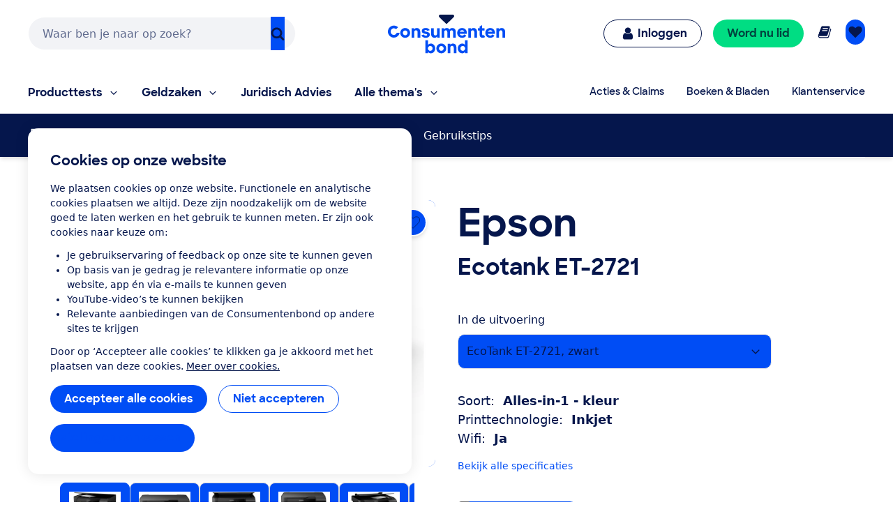

--- FILE ---
content_type: text/css
request_url: https://consumentenbond-res.cloudinary.com/raw/upload/v1765892993/faas/assets/global/fonts/1765892992955.css
body_size: -79
content:
@font-face{font-family:SharpSans;src:url(https://consumentenbond-res.cloudinary.com/raw/upload/v1713885792/faas/assets/fonts/subset/subset-SharpSans-Bold.woff2) format('woff2');font-weight:700;font-style:normal;font-display:swap}@font-face{font-family:SharpSansSemi;src:url(https://consumentenbond-res.cloudinary.com/raw/upload/v1713886293/faas/assets/fonts/subset/subset-SharpSans-Semibold.woff2) format('woff2');font-weight:600;font-style:normal;font-display:swap}

--- FILE ---
content_type: application/javascript
request_url: https://tags.tiqcdn.com/utag/consumentenbond/adv-cb-nl/prod/utag.js
body_size: 72729
content:
//tealium universal tag - utag.loader ut4.0.202512180842, Copyright 2025 Tealium.com Inc. All Rights Reserved.
(function(w){if(typeof w.utag!=='undefined'&&typeof w.utag.e==='object'){w.utag_events=w.utag.e;delete w.utag;}}(window));var utag_condload=false;try{(function(){function ul(src,a,b){a=document;b=a.createElement('script');b.language='javascript';b.type='text/javascript';b.src=src;a.getElementsByTagName('head')[0].appendChild(b)};var match=(""+document.cookie).match("(^|;\\s)utag_env_consumentenbond_adv-cb-nl=(\/\/tags\.tiqcdn\.com\/utag\/consumentenbond\/[a-z0-9\\.-]{1,30}\\/[^\\s;]*)");if(match){if(match[2].indexOf("/prod/")===-1){var s=match[2];while(s.indexOf("%")!=-1){s=decodeURIComponent(s);}s=s.replace(/\.\./g,"");ul(s);utag_condload=true;__tealium_default_path='//tags.tiqcdn.com/utag/consumentenbond/adv-cb-nl/prod/';}}})();}catch(e){};try{try{adv_global.gtag_loaded=false;adv_global.gtag_config_ids=[];window.dataLayer=window.dataLayer||[];window.gtag=function(){dataLayer.push(arguments);};window.gtag('js',new Date());adv_lib.config_gtag=function(id){if(!adv_global.gtag_config_ids.includes(id)){adv_global.gtag_config_ids.push(id);window.gtag('config',id,{'anonymize_ip':true,send_page_view:true,conversion_linker:true});}};adv_lib.add_gtag=function(id,label){adv_lib.config_gtag(id);window.gtag('event','conversion',{'send_to':[id,label].join('/')});};adv_lib.validate_gtag=function(conversionId,conversionLabel){var tagVendor="Google";var tagType="DoubleClick";var tagName=tagVendor+' '+tagType;var dataLayer=window.utag_data||{};var data={name:tagName,vendor:tagVendor,type:tagType,page:dataLayer.page_name||'',pageType:dataLayer.page_type||'',gtag_id:conversionId||'',gtag_label:conversionLabel||'',};adv_event.push(['tms validate gtag',data]);}}catch(e){console.log(e)}}catch(e){console.log(e);}
if(!utag_condload){try{try{var consentModeObject={security_storage:"granted",functionality_storage:"granted",analytics_storage:"denied",personalization_storage:"denied",ad_storage:"denied",ad_user_data:"denied",ad_personalization:"denied",wait_for_update:500};consentModeObject.update=function(consent_dict=undefined){if(consent_dict!==undefined){this.analytics_storage=consent_dict.analytics_storage?"granted":"denied";this.personalization_storage=consent_dict.personalization_storage?"granted":"denied";this.ad_storage=consent_dict.ad_storage?"granted":"denied";this.ad_user_data=consent_dict.ad_user_data?"granted":"denied";this.ad_personalization=consent_dict.ad_personalization?"granted":"denied";}else{this.analytics_storage=utag_data.consent_marketing?"granted":"denied";this.personalization_storage=utag_data.consent_marketing?"granted":"denied";this.ad_storage=utag_data.consent_marketing?"granted":"denied";this.ad_user_data=utag_data.consent_marketing?"granted":"denied";this.ad_personalization=utag_data.consent_marketing?"granted":"denied";}};consentModeObject.get_params=function(){return{security_storage:this.security_storage,functionality_storage:this.functionality_storage,analytics_storage:this.analytics_storage,personalization_storage:this.personalization_storage,ad_storage:this.ad_storage,ad_user_data:this.ad_user_data,ad_personalization:this.ad_personalization,wait_for_update:this.wait_for_update};};if(adv_lib.getCookie('CBCONSENT')!==null){var cbConsent=JSON.parse(adv_lib.getCookie("CBCONSENT"));var consentDict={analytics_storage:cbConsent.analytics.value,personalization_storage:cbConsent.marketing.value,ad_storage:cbConsent.marketing.value,ad_user_data:cbConsent.marketing.value,ad_personalization:cbConsent.marketing.value};consentModeObject.update(consentDict);}
window.gtag('consent','default',consentModeObject.get_params());adv_lib.load_gtag=function(){if(!adv_global.gtag_loaded){utag.ut.loader({src:'https://www.googletagmanager.com/gtag/js?id=AW-1038201492'});var utag_data=window.utag_data;consentModeObject.update();window.gtag('consent','update',consentModeObject.get_params());adv_lib.config_gtag('AW-1038201492');adv_global.gtag_loaded=true;}};window.uetq=window.uetq||[];window.uetq.push('consent','default',consentModeObject.get_params());adv_lib.load_uetq=function(){(function(w,d,t,r,u){var f,n,i;w[u]=w[u]||[],f=function(){var o={ti:"5295134",enableAutoSpaTracking:true};o.q=w[u],w[u]=new UET(o),w[u].push("pageLoad")},n=d.createElement(t),n.src=r,n.async=1,n.onload=n.onreadystatechange=function(){var s=this.readyState;s&&s!=="loaded"&&s!=="complete"||(f(),n.onload=n.onreadystatechange=null)},i=d.getElementsByTagName(t)[0],i.parentNode.insertBefore(n,i)})(window,document,"script","//bat.bing.com/bat.js","uetq");adv_global.uet_loaded=true;consentModeObject.update();window.uetq.push('consent','update',consentModeObject.get_params());};}catch(e){console.log(e)}}catch(e){console.log(e);}}
if(!utag_condload){try{try{(function(){var script=document.createElement("script");script.async=true;script.src="https://www.googletagmanager.com/gtag/js?id=G-QX8R2VHTW1";document.head.appendChild(script);})();window.dataLayer=window.dataLayer||[];function gtag(){dataLayer.push(arguments);}
gtag('js',new Date());gtag('config','G-QX8R2VHTW1');}catch(e){console.log(e)}}catch(e){console.log(e);}}
if(typeof utag=="undefined"&&!utag_condload){var utag={id:"consumentenbond.adv-cb-nl",o:{},sender:{},send:{},rpt:{ts:{a:new Date()}},dbi:[],db_log:[],loader:{q:[],lc:0,f:{},p:0,ol:0,wq:[],lq:[],bq:{},bk:{},rf:0,ri:0,rp:0,rq:[],blr_always:1,ready_q:[],sendq:{"pending":0},run_ready_q:function(){for(var i=0;i<utag.loader.ready_q.length;i++){utag.DB("READY_Q:"+i);try{utag.loader.ready_q[i]()}catch(e){utag.DB(e)};}},lh:function(a,b,c){a=""+location.hostname;b=a.split(".");c=(/\.co\.|\.com\.|\.org\.|\.edu\.|\.net\.|\.asn\.|\...\.jp$/.test(a))?3:2;return b.splice(b.length-c,c).join(".");},WQ:function(a,b,c,d,g){utag.DB('WQ:'+utag.loader.wq.length);try{if(utag.udoname&&utag.udoname.indexOf(".")<0){utag.ut.merge(utag.data,window[utag.udoname],0);}
if(utag.cfg.load_rules_at_wait){utag.handler.LR(utag.data);}}catch(e){utag.DB(e)};d=0;g=[];for(a=0;a<utag.loader.wq.length;a++){b=utag.loader.wq[a];b.load=utag.loader.cfg[b.id].load;if(b.load==4){this.f[b.id]=0;utag.loader.LOAD(b.id)}else if(b.load>0){g.push(b);d++;}else{this.f[b.id]=1;}}
if(utag.cfg.nonblocking_tags===true){var promises=[];var addExecutionPromise=function(self,functionToExecute,args,tagId){promises.push(async function(){try{setTimeout(function(){functionToExecute.apply(self,args)},1)}catch(e){utag.DB&&utag.DB(e);}})}
for(a=0;a<g.length;a++){addExecutionPromise(this,utag.loader.AS,[g[a]],g[a].id)}
var settlePromisesInSequence=async function(promises){const results=[];for(var i=0;i<promises.length;i++){var result=await promises[i]();results.push(result);}
return results;}
settlePromisesInSequence(promises)
.then(function(results){utag.DB('PROMISE RESULTS '+results)
if(d==0){utag.loader.END();}})}else{for(a=0;a<g.length;a++){utag.loader.AS(g[a]);}
if(d==0){utag.loader.END();}}},AS:function(a,b,c,d){utag.send[a.id]=a;if(typeof a.src=='undefined'||!utag.ut.hasOwn(a,'src')){a.src=utag.cfg.path+((typeof a.name!='undefined')?a.name:'ut'+'ag.'+a.id+'.js')}
a.src+=(a.src.indexOf('?')>0?'&':'?')+'utv='+(a.v?utag.cfg.template+a.v:utag.cfg.v);utag.rpt['l_'+a.id]=a.src;b=document;this.f[a.id]=0;if(a.load==2){utag.DB("Attach sync: "+a.src);a.uid=a.id;b.write('<script id="utag_'+a.id+'" src="'+a.src+'"></scr'+'ipt>')
if(typeof a.cb!='undefined')a.cb();}else if(a.load==1||a.load==3){if(b.createElement){c='utag_consumentenbond.adv-cb-nl_'+a.id;if(!b.getElementById(c)){d={src:a.src,id:c,uid:a.id,loc:a.loc}
if(a.load==3){d.type="iframe"};if(typeof a.cb!='undefined')d.cb=a.cb;utag.ut.loader(d);}}}},GV:function(a,b,c){b={};for(c in a){if(a.hasOwnProperty(c)&&typeof a[c]!="function")b[c]=a[c];}
return b},OU:function(tid,tcat,a,b,c,d,f,g){g={};utag.loader.RDcp(g);try{if(typeof g['cp.OPTOUTMULTI']!='undefined'){c=utag.loader.cfg;a=utag.ut.decode(g['cp.OPTOUTMULTI']).split('|');for(d=0;d<a.length;d++){b=a[d].split(':');if(b[1]*1!==0){if(b[0].indexOf('c')==0){for(f in utag.loader.GV(c)){if(c[f].tcat==b[0].substring(1))c[f].load=0;if(c[f].tid==tid&&c[f].tcat==b[0].substring(1))return true;}
if(tcat==b[0].substring(1))return true;}else if(b[0]*1==0){utag.cfg.nocookie=true}else{for(f in utag.loader.GV(c)){if(c[f].tid==b[0])c[f].load=0}
if(tid==b[0])return true;}}}}}catch(e){utag.DB(e)}
return false;},RDdom:function(o){var d=document||{},l=location||{};o["dom.referrer"]=d.referrer;o["dom.title"]=""+d.title;o["dom.domain"]=""+l.hostname;o["dom.query_string"]=(""+l.search).substring(1);o["dom.hash"]=(""+l.hash).substring(1);o["dom.url"]=""+d.URL;o["dom.pathname"]=""+l.pathname;o["dom.viewport_height"]=window.innerHeight||(d.documentElement?d.documentElement.clientHeight:960);o["dom.viewport_width"]=window.innerWidth||(d.documentElement?d.documentElement.clientWidth:960);},RDcp:function(o,b,c,d){b=utag.loader.RC();for(d in b){if(d.match(/utag_(.*)/)){for(c in utag.loader.GV(b[d])){o["cp.utag_"+RegExp.$1+"_"+c]=b[d][c];}}}
for(c in utag.loader.GV((utag.cl&&!utag.cl['_all_'])?utag.cl:b)){if(c.indexOf("utag_")<0&&typeof b[c]!="undefined")o["cp."+c]=b[c];}},getCookieState:function(key){utag.loader.cookieState=utag.loader.cookieState||{};return utag.loader.cookieState[key];},setCookieState:function(key,value){utag.loader.cookieState=utag.loader.cookieState||{};utag.loader.cookieState[key]=value;return utag.loader.cookieState[key];},hasSplitUtagMainCookie:function(){if(utag.loader.getCookieState('hasSplit')===true&&utag.cfg.split_cookie===true)return true
if(utag.loader.getCookieState('hasSplit')===false&&utag.cfg.split_cookie===false)return false
var hasSplitCookies=document.cookie.includes("utag_main_")
utag.loader.setCookieState('hasSplit',hasSplitCookies)
return hasSplitCookies;},hasUtagMainCookie:function(){if(utag.loader.getCookieState('hasUnsplit')===true&&utag.cfg.split_cookie===false)return true
if(utag.loader.getCookieState('hasUnsplit')===false&&utag.cfg.split_cookie===true)return false
var hasUnsplitCookie=document.cookie.includes("utag_main=")
utag.loader.setCookieState('hasUnsplit',hasUnsplitCookie)
return hasUnsplitCookie;},convertingToSplitCookies:function(){return utag.cfg.split_cookie&&utag.loader.hasUtagMainCookie();},revertingSplitCookies:function(){return!utag.cfg.split_cookie&&utag.loader.hasSplitUtagMainCookie();},readIndividualCookies:function(){if(!document.cookie||document.cookie===""){return{};}
var cookies=document.cookie.split("; ");return cookies.reduce(function(result,cookie){var kv=cookie.split("=");if(kv[0].startsWith("utag_")){var cookieName=kv[0].split("_")[1];var cookieNameWithTag="utag_"+cookieName;if(!result[cookieNameWithTag]){result[cookieNameWithTag]={};}
var nameTrimmed=kv[0].replace(cookieNameWithTag+"_","");result[cookieNameWithTag][nameTrimmed]=String(kv[1]).replace(/%3B/g,';')}
return result;},{});},RDqp:function(o,a,b,c){a=location.search+(location.hash+'').replace("#","&");if(utag.cfg.lowerqp){a=a.toLowerCase()};if(a.length>1){b=a.substring(1).split('&');for(a=0;a<b.length;a++){c=b[a].split("=");if(c.length>1){o["qp."+c[0]]=utag.ut.decode(c[1])}}}},RDmeta:function(o,a,b,h){a=document.getElementsByTagName("meta");for(b=0;b<a.length;b++){try{h=a[b].name||a[b].getAttribute("property")||"";}catch(e){h="";utag.DB(e)};if(utag.cfg.lowermeta){h=h.toLowerCase()};if(h!=""){o["meta."+h]=a[b].content}}},RDva:function(o){var readAttr=function(o,l){var a="",b;a=localStorage.getItem(l);if(!a||a=="{}")return;b=utag.ut.flatten({va:JSON.parse(a)});utag.ut.merge(o,b,1);}
try{readAttr(o,"tealium_va");readAttr(o,"tealium_va_"+o["ut.account"]+"_"+o["ut.profile"]);}catch(e){utag.DB(e)}},RDut:function(o,a){var t={};var d=new Date();var m=(utag.ut.typeOf(d.toISOString)=="function");o["ut.domain"]=utag.cfg.domain;o["ut.version"]=utag.cfg.v;o["ut.event"]=a||"view";t["tealium_event"]=o["tealium_event"]||o["ut.event"]
t["tealium_visitor_id"]=o["tealium_visitor_id"]=o["ut.visitor_id"]=o["cp.utag_main_v_id"];t["tealium_session_id"]=o["ut.session_id"]=o["cp.utag_main_ses_id"];t["tealium_session_number"]=o["cp.utag_main__sn"];t["tealium_session_event_number"]=o["cp.utag_main__se"];try{t["tealium_datasource"]=utag.cfg.datasource;t["tealium_account"]=o["ut.account"]=utag.cfg.utid.split("/")[0];t["tealium_profile"]=o["ut.profile"]=utag.cfg.utid.split("/")[1];t["tealium_environment"]=o["ut.env"]="prod";}catch(e){utag.DB(e)}
t["tealium_random"]=Math.random().toFixed(16).substring(2);t["tealium_library_name"]="ut"+"ag.js";t["tealium_library_version"]=(utag.cfg.template+"0").substring(2);t["tealium_timestamp_epoch"]=Math.floor(d.getTime()/1000);t["tealium_timestamp_utc"]=(m?d.toISOString():"");d.setHours(d.getHours()-(d.getTimezoneOffset()/60));t["tealium_timestamp_local"]=(m?d.toISOString().replace("Z",""):"");utag.ut.merge(o,t,1);},RDses:function(o,a,c){a=(new Date()).getTime();c=(a+parseInt(utag.cfg.session_timeout))+"";if(!o["cp.utag_main_ses_id"]){o["cp.utag_main_ses_id"]=a+"";o["cp.utag_main__ss"]="1";o["cp.utag_main__se"]="1";o["cp.utag_main__sn"]=(1+parseInt(o["cp.utag_main__sn"]||0))+"";}else{o["cp.utag_main__ss"]="0";o["cp.utag_main__se"]=(1+parseInt(o["cp.utag_main__se"]||0))+"";}
o["cp.utag_main__pn"]=o["cp.utag_main__pn"]||"1";o["cp.utag_main__st"]=c;var ses_id=utag.loader.addExpSessionFlag(o["cp.utag_main_ses_id"]||a);var pn=utag.loader.addExpSessionFlag(o["cp.utag_main__pn"]);var ss=utag.loader.addExpSessionFlag(o["cp.utag_main__ss"]);var st=utag.loader.addExpSessionFlag(c);var se=utag.loader.addExpSessionFlag(o["cp.utag_main__se"]);utag.loader.SC("utag_main",{_sn:(o["cp.utag_main__sn"]||1),_se:se,_ss:ss,_st:st,ses_id:ses_id,_pn:pn});},containsExpSessionFlag:function(v){return String(v).replace(/%3B/g,';').includes(";exp-session");},addExpSessionFlag:function(v){return utag.loader.containsExpSessionFlag(v)?v:v+";exp-session";},containsExpFlag:function(v){return String(v).replace(/%3B/g,';').includes(";exp-");},addExpFlag:function(v,x){return utag.loader.containsExpFlag(v)?v:v+";exp-"+String(x);},RDpv:function(o){if(typeof utag.pagevars=="function"){utag.DB("Read page variables");utag.pagevars(o);}},RDlocalStorage:function(o){if(utag.cfg.ignoreLocalStorage){return;}
Object.keys(window.localStorage).forEach(function(localStorageKey){o["ls."+localStorageKey]=window.localStorage[localStorageKey];});},RDsessionStorage:function(o){if(utag.cfg.ignoreSessionStorage){return;}
Object.keys(window.sessionStorage).forEach(function(sessionStorageKey){o["ss."+sessionStorageKey]=window.sessionStorage[sessionStorageKey];});},convertCustomMultiCookies:function(){var cookiesToConvert={}
if(utag.loader.convertingToSplitCookies()){utag.loader.mapUtagCookies(function(parentCookie){cookiesToConvert[parentCookie.key]=cookiesToConvert[parentCookie.key]||{}
parentCookie.value.split('$').forEach(function(subCookie){var key=subCookie.split(':')[0]
var value=subCookie.split(':')[1]
cookiesToConvert[parentCookie.key][key]=(String(value).indexOf('%3Bexp-')!==-1&&String(value).indexOf('%3Bexp-session')===-1)?String(value).replace(/%3B/g,';')+'u':String(value).replace(/%3B/g,';');})})}else if(utag.loader.revertingSplitCookies()){utag.loader.mapUtagCookies(function(splitCookie){var parentCookieName=splitCookie.key.match(/^utag_[^_]*/)[0];var subCookieName=splitCookie.key.split(parentCookieName+'_')[1];cookiesToConvert[parentCookieName]=cookiesToConvert[parentCookieName]||{};cookiesToConvert[parentCookieName][subCookieName]=(String(splitCookie.value).indexOf('%3Bexp-')!==-1&&String(splitCookie.value).indexOf('%3Bexp-session'))===-1?String(splitCookie.value).replace(/%3B/g,';')+'u':String(splitCookie.value).replace(/%3B/g,';');})}
if(utag.loader.convertingToSplitCookies()){utag.loader.getUtagCookies().forEach(function(cookie){utag.loader.deleteCookie(cookie.key);});}else if(utag.loader.revertingSplitCookies()){utag.loader.deleteIndividualCookies();}
Object.keys(cookiesToConvert).forEach(function(key){utag.loader.SC(key,cookiesToConvert[key]);});},RD:function(o,a){utag.DB("utag.loader.RD");utag.DB(o);utag.loader.RDcp(o);if(utag.cfg.split_cookie){utag.loader.checkCookiesAgainstWhitelist();}
if(utag.loader.convertingToSplitCookies()||utag.loader.revertingSplitCookies()){utag.loader.convertCustomMultiCookies();}
if(!utag.loader.rd_flag){utag.loader.rd_flag=1;o["cp.utag_main__pn"]=(1+parseInt(o["cp.utag_main__pn"]||0))+"";var setVId=window.utag_cfg_ovrd&&window.utag_cfg_ovrd.always_set_v_id||false;if(setVId){o["cp.utag_main_v_id"]=o["cp.utag_main_v_id"]||utag.ut.vi((new Date()).getTime());utag.loader.SC("utag_main",{"v_id":o["cp.utag_main_v_id"]});}
utag.loader.RDses(o);}
if(a&&!utag.cfg.noview)utag.loader.RDses(o);utag.loader.RDqp(o);utag.loader.RDmeta(o);utag.loader.RDdom(o);utag.loader.RDut(o,a||"view");utag.loader.RDpv(o);utag.loader.RDva(o);utag.loader.RDlocalStorage(o);utag.loader.RDsessionStorage(o);},whitelistDefined:function(){return utag.cfg.split_cookie_allowlist&&Array.isArray(utag.cfg.split_cookie_allowlist);},cookieIsAllowed:function(key){return!utag.loader.whitelistDefined()||utag.cfg.split_cookie_allowlist.includes(key);},checkCookiesAgainstWhitelist:function(){if(!utag.loader.whitelistDefined()){return;}
utag.loader.mapUtagCookies(function(cookie){if(!utag.loader.cookieIsAllowed(cookie.key.replace("utag_main_",""))){utag.loader.deleteCookie(cookie.key);}},true);},deleteIndividualCookies:function(){utag.loader.mapUtagCookies(function(cookie){utag.loader.deleteCookie(cookie.key);});},deleteCookie:function(key){document.cookie=key+"=; path=/;domain="+utag.cfg.domain+";max-age=0;";},getUtagCookies:function(onlyUtagMain=false){var cookies=document.cookie.split("; ");var result=[];for(var i=0;i<cookies.length;i++){var cookie=cookies[i];if(cookie.startsWith(onlyUtagMain?"utag_main_":"utag_")){var kv=cookie.split("=");result.push({key:kv[0],value:kv[1]});}}
return result;},mapUtagCookies:function(mapFunction,onlyUtagMain=false){var cookies=utag.loader.getUtagCookies(onlyUtagMain);for(var i=0;i<cookies.length;i++){var cookie=cookies[i];mapFunction(cookie);}},filterArray:function(array,predicate){var y=0;for(var x=0;x<array.length;x++){if(predicate(array[x])){array[y]=array[x];y++;}}
array.length=y;},RC:function(a,x,b,c,d,e,f,g,h,i,j,k,l,m,n,o,v,ck,cv,r,s,t){o={};b=(""+document.cookie!="")?(document.cookie).split("; "):[];r=/^(.*?)=(.*)$/;s=/^(.*);exp-(.*)$/;t=(new Date()).getTime();var newMultiCookies;if(utag.loader.hasSplitUtagMainCookie()){newMultiCookies=utag.loader.readIndividualCookies();utag.loader.filterArray(b,function(cookie){return!cookie.startsWith("utag_")});}
for(c=0;c<b.length;c++){if(b[c].match(r)){ck=RegExp.$1;cv=RegExp.$2;}
e=utag.ut.decode(cv);if(typeof ck!="undefined"){if(ck.indexOf("ulog")==0||ck.indexOf("utag_")==0){e=cv.split("$");g=[];j={};for(f=0;f<e.length;f++){try{g=e[f].split(":");if(g.length>2){g[1]=g.slice(1).join(":");}
v="";if((""+g[1]).indexOf("~")==0){h=g[1].substring(1).split("|");for(i=0;i<h.length;i++)h[i]=utag.ut.decode(h[i]);v=h}else v=utag.ut.decode(g[1]);j[g[0]]=v;}catch(er){utag.DB(er)};}
o[ck]={};for(f in utag.loader.GV(j)){if(utag.ut.typeOf(j[f])=="array"){n=[];for(m=0;m<j[f].length;m++){if(j[f][m].match(s)){k=(RegExp.$2=="session")?(typeof j._st!="undefined"?j._st:t-1):parseInt(RegExp.$2);if(k>t)n[m]=(x==0)?j[f][m]:RegExp.$1;}}
j[f]=n.join("|");}else{j[f]=""+j[f];if(j[f].match(s)){k=(RegExp.$2=="session")?(typeof j._st!="undefined"?j._st:t-1):parseInt(RegExp.$2);j[f]=(k<t)?null:(x==0?j[f]:RegExp.$1);}}
if(j[f])o[ck][f]=j[f];}}else if(utag.cl[ck]||utag.cl['_all_']){o[ck]=e}}}
if(newMultiCookies){Object.keys(newMultiCookies).forEach(function(tag){o[tag]={};Object.keys(newMultiCookies[tag]).forEach(function(key){o[tag][key]=newMultiCookies[tag][key].split(';exp-')[0]})});}
return(a)?(o[a]?o[a]:{}):o;},SC:function(a,b,c,d,e,f,g,h,i,j,k,x,v){if(!a)return 0;if(a=="utag_main"&&utag.cfg.nocookie)return 0;v="";var date=new Date();var exp=new Date();var data;exp.setTime(date.getTime()+(365*24*60*60*1000));x=exp.toGMTString();if(c&&c==="da"||(utag.cfg.split_cookie&&c==='d')){x="Thu, 31 Dec 2009 00:00:00 GMT";data=utag.loader.GV(b);}else if(a.indexOf("utag_")!=0&&a.indexOf("ulog")!=0){if(typeof b!="object"){v=b}}else{if(utag.cfg.split_cookie){d=utag.loader.readIndividualCookies()[a]||{};data=utag.loader.GV(b);}else{d=utag.loader.RC(a,0);}
for(e in utag.loader.GV(b)){f=""+b[e];if(f.match(/^(.*);exp-(\d+)(\w)$/)){g=date.getTime()+parseInt(RegExp.$2)*((RegExp.$3=="h")?3600000:86400000);if(RegExp.$3=="u")g=parseInt(RegExp.$2);f=RegExp.$1+";exp-"+g;}
if(c=="i"){if(d[e]==null)d[e]=f;}else if(c=="d")delete d[e];else if(c=="a")d[e]=(d[e]!=null)?(f-0)+(d[e]-0):f;else if(c=="ap"||c=="au"){if(d[e]==null)d[e]=f;else{if(d[e].indexOf("|")>0){d[e]=d[e].split("|")}
g=(utag.ut.typeOf(d[e])=="array")?d[e]:[d[e]];g.push(f);if(c=="au"){h={};k={};for(i=0;i<g.length;i++){if(g[i].match(/^(.*);exp-(.*)$/)){j=RegExp.$1;}
if(typeof k[j]=="undefined"){k[j]=1;h[g[i]]=1;}}
g=[];for(i in utag.loader.GV(h)){g.push(i);}}
d[e]=g}}else d[e]=f;}
if(utag.loader.convertingToSplitCookies()===true){delete d[a];}
data=utag.loader.GV(d);h=new Array();for(g in data){if(utag.ut.typeOf(d[g])=="array"){for(c=0;c<d[g].length;c++){d[g][c]=encodeURIComponent(d[g][c])}
h.push(g+":~"+d[g].join("|"))}else h.push((g+":").replace(/[\,\$\;\?]/g,"")+encodeURIComponent(d[g]))}
if(h.length==0){h.push("");x=""}
v=(h.join("$"));}
if(utag.cfg.split_cookie&&c!=='da'&&c!=='d'){utag.loader.prepareAndWriteCookies(a,data,x);}else if(utag.cfg.split_cookie){utag.loader.mapUtagCookies(function(cookieInfo){var cookiesToDelete=Object.keys(data||{}).map(function(key){return a+'_'+key});if((c==='da'&&cookieInfo.key.startsWith(a))||(c==='d'&&cookiesToDelete.indexOf(cookieInfo.key)!==-1)){document.cookie=cookieInfo.key+"="+v+";path=/;domain="+utag.cfg.domain+";expires="+x+(utag.cfg.secure_cookie?";secure":"");}})}else{document.cookie=a+"="+v+";path=/;domain="+utag.cfg.domain+";expires="+x+(utag.cfg.secure_cookie?";secure":"");}
return 1},prepareAndWriteCookies:function(tag,data,expiration){var defaultSessionExpirationCookies=["_pn","_ss","_st","_ses_id","_se"];var originalExpiration=expiration;if(Object.keys(data).length>0){for(var key in data){expiration=originalExpiration;if(!utag.loader.cookieIsAllowed(key)){continue;}
var value=String(data[key]);if(defaultSessionExpirationCookies.includes(key)){value=utag.loader.addExpSessionFlag(value);}
if(value.match(/exp-(\d+|session)$/)){var expValue=RegExp.$1;if(expValue==="session"&&!!utag.cfg.session_timeout){value=utag.loader.addExpSessionFlag(value);expiration=new Date();expiration.setTime(expiration.getTime()+parseInt(utag.cfg.session_timeout));expiration=expiration.toGMTString();}else{var expInt=parseInt(expValue);if(!!expInt){value=utag.loader.addExpFlag(value,expInt);expiration=new Date(expInt);expiration=expiration.toGMTString();}}}
utag.loader.writeCookie(tag+"_"+key,value,expiration);}
utag.loader.deleteCookie(tag);}},writeCookie:function(key,value,expiration){if(value.includes(";")){value=value.replace(/;/g,encodeURIComponent(";"));}
document.cookie=key+"="+value+";path=/;domain="+utag.cfg.domain+";expires="+expiration+(utag.cfg.secure_cookie?";secure":"");},LOAD:function(a,b,c,d){if(!utag.loader.cfg){return}
if(this.ol==0){if(utag.loader.cfg[a].block&&utag.loader.cfg[a].cbf){this.f[a]=1;delete utag.loader.bq[a];}
for(b in utag.loader.GV(utag.loader.bq)){if(utag.loader.cfg[a].load==4&&utag.loader.cfg[a].wait==0){utag.loader.bk[a]=1;utag.DB("blocked: "+a);}
utag.DB("blocking: "+b);return;}
utag.loader.INIT();return;}
utag.DB('utag.loader.LOAD:'+a);if(this.f[a]==0){this.f[a]=1;if(utag.cfg.noview!=true){if(utag.loader.cfg[a].send){utag.DB("SENDING: "+a);try{if(utag.loader.sendq.pending>0&&utag.loader.sendq[a]){utag.DB("utag.loader.LOAD:sendq: "+a);while(d=utag.loader.sendq[a].shift()){utag.DB(d);utag.sender[a].send(d.event,utag.handler.C(d.data));utag.loader.sendq.pending--;}}else{utag.sender[a].send('view',utag.handler.C(utag.data));}
utag.rpt['s_'+a]=0;}catch(e){utag.DB(e);utag.rpt['s_'+a]=1;}}}
if(utag.loader.rf==0)return;for(b in utag.loader.GV(this.f)){if(this.f[b]==0||this.f[b]==2)return}
utag.loader.END();}},EV:function(a,b,c,d){if(b=="ready"){if(!utag.data){try{utag.cl={'_all_':1};utag.loader.initdata();utag.loader.RD(utag.data);}catch(e){utag.DB(e)};}
if((document.attachEvent||utag.cfg.dom_complete)?document.readyState==="complete":document.readyState!=="loading")setTimeout(c,1);else{utag.loader.ready_q.push(c);var RH;if(utag.loader.ready_q.length<=1){if(document.addEventListener){RH=function(){document.removeEventListener("DOMContentLoaded",RH,false);utag.loader.run_ready_q()};if(!utag.cfg.dom_complete)document.addEventListener("DOMContentLoaded",RH,false);window.addEventListener("load",utag.loader.run_ready_q,false);}else if(document.attachEvent){RH=function(){if(document.readyState==="complete"){document.detachEvent("onreadystatechange",RH);utag.loader.run_ready_q()}};document.attachEvent("onreadystatechange",RH);window.attachEvent("onload",utag.loader.run_ready_q);}}}}else{if(a.addEventListener){a.addEventListener(b,c,false)}else if(a.attachEvent){a.attachEvent(((d==1)?"":"on")+b,c)}}},END:function(b,c,d,e,v,w){if(this.ended){return};this.ended=1;utag.DB("loader.END");b=utag.data;if(utag.handler.base&&utag.handler.base!='*'){e=utag.handler.base.split(",");for(d=0;d<e.length;d++){if(typeof b[e[d]]!="undefined")utag.handler.df[e[d]]=b[e[d]]}}else if(utag.handler.base=='*'){utag.ut.merge(utag.handler.df,b,1);}
utag.rpt['r_0']="t";for(var r in utag.loader.GV(utag.cond)){utag.rpt['r_'+r]=(utag.cond[r])?"t":"f";}
utag.rpt.ts['s']=new Date();v=utag.cfg.path;if(b["cp.utag_main__ss"]==1&&!utag.cfg.no_session_count)utag.ut.loader({src:v+"ut"+"ag"+".v.js?a="+utag.cfg.utid+(utag.cfg.nocookie?"&nocookie=1":"&cb="+(new Date).getTime()),id:"tiqapp"})
if(utag.cfg.noview!=true)utag.handler.RE('view',b,"end");utag.handler.INIT();}},DB:function(a,b){if(utag.cfg.utagdb===false){return;}else if(typeof utag.cfg.utagdb=="undefined"){b=document.cookie+'';utag.cfg.utagdb=((b.indexOf('utagdb=true')>=0)?true:false);}
if(utag.cfg.utagdb===true){var t;if(utag.ut.typeOf(a)=="object"){t=utag.handler.C(a)}else{t=a}
utag.db_log.push(t);try{if(!utag.cfg.noconsole)console.log(t)}catch(e){}}},RP:function(a,b,c){if(typeof a!='undefined'&&typeof a.src!='undefined'&&a.src!=''){b=[];for(c in utag.loader.GV(a)){if(c!='src')b.push(c+'='+escape(a[c]))}
this.dbi.push((new Image()).src=a.src+'?utv='+utag.cfg.v+'&utid='+utag.cfg.utid+'&'+(b.join('&')))}},view:function(a,c,d){return this.track({event:'view',data:a||{},cfg:{cb:c,uids:d}})},link:function(a,c,d){return this.track({event:'link',data:a||{},cfg:{cb:c,uids:d}})},track:function(a,b,c,d,e){a=a||{};if(typeof a=="string"){a={event:a,data:b||{},cfg:{cb:c,uids:d}}}
a.data={...a.data}
for(e in utag.loader.GV(utag.o)){utag.o[e].handler.trigger(a.event||"view",a.data||a,a.cfg||{cb:b,uids:c})}
a.cfg=a.cfg||{cb:b};if(typeof a.cfg.cb=="function")a.cfg.cb();return true},handler:{base:"",df:{},o:{},send:{},iflag:0,INIT:function(a,b,c){utag.DB('utag.handler.INIT');if(utag.initcatch){utag.initcatch=0;return}
this.iflag=1;a=utag.loader.q.length;if(a>0){utag.DB("Loader queue");for(b=0;b<a;b++){c=utag.loader.q[b];utag.handler.trigger(c.a,c.b,c.c)}}
},test:function(){return 1},LR:function(b){utag.DB("Load Rules");for(var d in utag.loader.GV(utag.cond)){utag.cond[d]=false;}
utag.DB(b);utag.loader.loadrules(b);utag.DB(utag.cond);utag.loader.initcfg();utag.loader.OU();for(var r in utag.loader.GV(utag.cond)){utag.rpt['r_'+r]=(utag.cond[r])?"t":"f";}},RE:function(a,b,c,d,e,f,g){if(c!="alr"&&!this.cfg_extend){return 0;}
utag.DB("RE: "+c);if(c=="alr")utag.DB("All Tags EXTENSIONS");utag.DB(b);if(typeof this.extend!="undefined"){g=0;for(d=0;d<this.extend.length;d++){try{e=0;if(typeof this.cfg_extend!="undefined"){f=this.cfg_extend[d];if(typeof f.count=="undefined")f.count=0;if(f[a]==0||(f.once==1&&f.count>0)||f[c]==0){e=1}else{if(f[c]==1){g=1};f.count++}}
if(e!=1){this.extend[d](a,b);utag.rpt['ex_'+d]=0}}catch(er){utag.DB(er);utag.rpt['ex_'+d]=1;utag.ut.error({e:er.message,s:utag.cfg.path+'utag.js',l:d,t:'ge'});}}
utag.DB(b);return g;}},trigger:function(a,b,c,d,e,f){utag.DB('trigger:'+a+(c&&c.uids?":"+c.uids.join(","):""));b=b||{};utag.DB(b);if(!this.iflag){utag.DB("trigger:called before tags loaded");for(d in utag.loader.f){if(!(utag.loader.f[d]===1))utag.DB('Tag '+d+' did not LOAD')}
utag.loader.q.push({a:a,b:utag.handler.C(b),c:c});return;}
utag.ut.merge(b,this.df,0);utag.loader.RD(b,a);utag.cfg.noview=false;function sendTag(a,b,d){try{if(typeof utag.sender[d]!="undefined"){utag.DB("SENDING: "+d);utag.sender[d].send(a,utag.handler.C(b));utag.rpt['s_'+d]=0;}else if(utag.loader.cfg[d].load!=2){utag.loader.sendq[d]=utag.loader.sendq[d]||[];utag.loader.sendq[d].push({"event":a,"data":utag.handler.C(b)});utag.loader.sendq.pending++;utag.loader.AS({id:d,load:1});}}catch(e){utag.DB(e)}}
if(utag.cfg.nonblocking_tags===true){var promises=[];var addExecutionPromise=function(self,functionToExecute,args,tagId){promises.push(async function(){try{setTimeout(function(){functionToExecute.apply(self,args)},1)}catch(e){utag.DB&&utag.DB(e);}})}}
if(c&&c.uids){if(!utag.cfg.suppress_before_load_rules_with_uids){this.RE(a,b,"blr");}
this.RE(a,b,"alr");for(f=0;f<c.uids.length;f++){d=c.uids[f];if(utag.loader.cfg[d]&&!utag.loader.OU(utag.loader.cfg[d].tid)){if(utag.cfg.nonblocking_tags===true){addExecutionPromise(this,sendTag,[a,b,d],d)}else{sendTag(a,b,d);}}}}else if(utag.cfg.load_rules_ajax){this.RE(a,b,"blr");this.LR(b);this.RE(a,b,"alr");for(f=0;f<utag.loader.cfgsort.length;f++){d=utag.loader.cfgsort[f];if(utag.loader.cfg[d].load&&utag.loader.cfg[d].send){if(utag.cfg.nonblocking_tags===true){addExecutionPromise(this,sendTag,[a,b,d],d)}else{sendTag(a,b,d);}}}}else{this.RE(a,b,"alr");for(d in utag.loader.GV(utag.sender)){if(utag.cfg.nonblocking_tags===true){addExecutionPromise(this,sendTag,[a,b,d],d)}else{sendTag(a,b,d);}}}
if(utag.cfg.nonblocking_tags===true){var settlePromisesInSequence=async function(promises){utag.DB('PROMISES ACTIVE - '+JSON.stringify(promises),null,2);const results=[];for(var i=0;i<promises.length;i++){var result=await promises[i]();results.push(result);}
return results;}
var thisRe=this.RE.bind(this);settlePromisesInSequence(promises)
.then(function(results){utag.DB('PROMISE RESULTS '+results)
thisRe(a,b,"end");})}else{this.RE(a,b,"end");}},C:function(a,b,c){b={};for(c in utag.loader.GV(a)){if(utag.ut.typeOf(a[c])=="array"){b[c]=a[c].slice(0)}else{b[c]=a[c]}}
return b}},ut:{pad:function(a,b,c,d){a=""+((a-0).toString(16));d='';if(b>a.length){for(c=0;c<(b-a.length);c++){d+='0'}}return""+d+a},vi:function(t,a,b){if(!utag.v_id){a=this.pad(t,12);b=""+Math.random();a+=this.pad(b.substring(2,b.length),16);try{a+=this.pad((navigator.plugins.length?navigator.plugins.length:0),2);a+=this.pad(navigator.userAgent.length,3);a+=this.pad(document.URL.length,4);a+=this.pad(navigator.appVersion.length,3);a+=this.pad(screen.width+screen.height+parseInt((screen.colorDepth)?screen.colorDepth:screen.pixelDepth),5)}catch(e){utag.DB(e);a+="12345"};utag.v_id=a;}
return utag.v_id},hasOwn:function(o,a){return o!=null&&Object.prototype.hasOwnProperty.call(o,a)},isEmptyObject:function(o,a){for(a in o){if(utag.ut.hasOwn(o,a))return false}
return true},isEmpty:function(o){var t=utag.ut.typeOf(o);if(t=="number"){return isNaN(o)}else if(t=="boolean"){return false}else if(t=="string"){return o.length===0}else return utag.ut.isEmptyObject(o)},typeOf:function(e){return({}).toString.call(e).match(/\s([a-zA-Z]+)/)[1].toLowerCase();},flatten:function(o){var a={};function r(c,p){if(Object(c)!==c||utag.ut.typeOf(c)=="array"){a[p]=c;}else{if(utag.ut.isEmptyObject(c)){}else{for(var d in c){r(c[d],p?p+"."+d:d);}}}}
r(o,"");return a;},merge:function(a,b,c,d){if(c){for(d in utag.loader.GV(b)){a[d]=b[d]}}else{for(d in utag.loader.GV(b)){if(typeof a[d]=="undefined")a[d]=b[d]}}},decode:function(a,b){b="";try{b=decodeURIComponent(a)}catch(e){utag.DB(e)};if(b==""){b=unescape(a)};return b},encode:function(a,b){b="";try{b=encodeURIComponent(a)}catch(e){utag.DB(e)};if(b==""){b=escape(a)};return b},error:function(a,b,c){if(typeof utag_err!="undefined"){utag_err.push(a)}},loader:function(o,a,b,c,l,m){utag.DB(o);a=document;if(o.type=="iframe"){m=a.getElementById(o.id);if(m&&m.tagName=="IFRAME"){m.parentNode.removeChild(m);}
b=a.createElement("iframe");o.attrs=o.attrs||{};utag.ut.merge(o.attrs,{"height":"1","width":"1","style":"display:none"},0);}else if(o.type=="img"){utag.DB("Attach img: "+o.src);b=new Image();}else{b=a.createElement("script");b.language="javascript";b.type="text/javascript";b.async=1;b.charset="utf-8";}
if(o.id){b.id=o.id};for(l in utag.loader.GV(o.attrs)){b.setAttribute(l,o.attrs[l])}
b.setAttribute("src",o.src);if(typeof o.cb=="function"){if(b.addEventListener){b.addEventListener("load",function(){o.cb()},false);}else{b.onreadystatechange=function(){if(this.readyState=='complete'||this.readyState=='loaded'){this.onreadystatechange=null;o.cb()}};}}
if(typeof o.error=="function"){utag.loader.EV(b,"error",o.error);}
if(o.type!="img"){l=o.loc||"head";c=a.getElementsByTagName(l)[0];if(c){utag.DB("Attach to "+l+": "+o.src);if(l=="script"){c.parentNode.insertBefore(b,c);}else{c.appendChild(b)}}}}}};utag.o['consumentenbond.adv-cb-nl']=utag;utag.cfg={template:"ut4.53.",load_rules_ajax:true,load_rules_at_wait:false,lowerqp:false,noconsole:false,session_timeout:1800000,readywait:0,noload:0,domain:utag.loader.lh(),datasource:"##UTDATASOURCE##".replace("##"+"UTDATASOURCE##",""),secure_cookie:("##UTSECURECOOKIE##".replace("##"+"UTSECURECOOKIE##","")==="true")?true:false,path:"//tags.tiqcdn.com/utag/consumentenbond/adv-cb-nl/prod/",utid:"consumentenbond/adv-cb-nl/202512180842",ignoreSessionStorage:false,ignoreLocalStorage:false,split_cookie:true};utag.cfg.v=utag.cfg.template+"202512180842";utag.cond={103:0,107:0,108:0,125:0,12:0,145:0,148:0,149:0,14:0,152:0,153:0,170:0,172:0,178:0,187:0,198:0,204:0,206:0,209:0,214:0,215:0,220:0,221:0,222:0,236:0,246:0,247:0,252:0,259:0,263:0,270:0,271:0,275:0,276:0,277:0,284:0,285:0,287:0,289:0,291:0,293:0,295:0,300:0,303:0,304:0,307:0,309:0,310:0,315:0,316:0,326:0,332:0,333:0,334:0,339:0,341:0,342:0,343:0,345:0,346:0,347:0,348:0,354:0,355:0,356:0,357:0,76:0,80:0,83:0,88:0,99:0};utag.pagevars=function(ud){ud=ud||utag.data;try{ud['js_page.video_milestone']=video_milestone}catch(e){utag.DB(e)};};utag.loader.initdata=function(){try{utag.data=(typeof utag_data!='undefined')?utag_data:{};utag.udoname='utag_data';}catch(e){utag.data={};utag.DB('idf:'+e);}};utag.loader.loadrules=function(_pd,_pc){var d=_pd||utag.data;var c=_pc||utag.cond;for(var l in utag.loader.GV(c)){switch(l){case'103':try{c[103]|=(/^artikel/i.test(d['page_type']))||(d['page_type'].toString().toLowerCase()=='haal je recht:content'.toLowerCase())||(d['page_type'].toString().toLowerCase()=='nieuws:artikel'.toLowerCase())||(d['page_type'].toString().toLowerCase()=='topic home'.toLowerCase())||(d['page_type'].toString().toLowerCase()=='activiteit home'.toLowerCase())||(d['page_type'].toString().toLowerCase()=='klantenservice:content'.toLowerCase())||(d['page_type'].toString().toLowerCase()=='over ons:content'.toLowerCase())||(d['page_type'].toString().toLowerCase()=='de beste - detail'.toLowerCase())||(d['page_type'].toString().toLowerCase()=='overzicht'.toLowerCase())||(d['page_type'].toString().toLowerCase()=='de beste - overzicht'.toLowerCase())||(/^acties en claims:artikel/i.test(d['page_type']))||(/^acties en claims:content/i.test(d['page_type']))}catch(e){utag.DB(e)};break;case'107':try{c[107]|=(d['form_name'].toString().toLowerCase()=='Energiecollectief:Inschrijven'.toLowerCase()&&d['form_step_name'].toString().toLowerCase()=='Aanvullende gegevens'.toLowerCase())||(d['form_name'].toString().toLowerCase()=='Energiecollectief:Inschrijven (E-mail only)'.toLowerCase()&&d['form_step_name'].toString().toLowerCase()=='Bedankt'.toLowerCase())||(d['form_name'].toString().toLowerCase()=='Energiecollectief:Inschrijven & Overstappen'.toLowerCase()&&d['form_step_name'].toString().toLowerCase()=='Berekenen'.toLowerCase()&&d['tms_ev_53'].toString().toLowerCase()=='1'.toLowerCase())||(d['form_name'].toString().toLowerCase()=='Energiecollectief:Overstappen'.toLowerCase()&&d['form_step_name'].toString().toLowerCase()=='Aanbod'.toLowerCase()&&d['tms_ev_53'].toString().toLowerCase()=='1'.toLowerCase())||(d['form_name'].toString().toLowerCase()=='energiecollectiefFormulier'.toLowerCase()&&d['form_step_name'].toString().toLowerCase()=='Bedankt'.toLowerCase())}catch(e){utag.DB(e)};break;case'108':try{c[108]|=(d['form_name'].toString().toLowerCase()=='Energievergelijker'.toLowerCase())}catch(e){utag.DB(e)};break;case'12':try{c[12]|=(d['event'].toString().toLowerCase()=='to insurer'.toLowerCase())}catch(e){utag.DB(e)};break;case'125':try{c[125]|=(d['dom.pathname'].toString().toLowerCase()!='/acties/kletsplaatjes/petitie-dit-deugt-niet'.toLowerCase()&&d['dom.pathname'].toString().toLowerCase()!='/zorgverzekering/zorgalert'.toLowerCase()&&d['dom.pathname'].toString().toLowerCase()!='/verhuizen/inschrijven-verhuiscoach'.toLowerCase()&&d['dom.pathname'].toString().toLowerCase()!='/zorgverzekering/minigids-zorgverzekeringen'.toLowerCase()&&d['dom.pathname'].toString().toLowerCase()!='/zwanger/schrijf-je-in-voor-mama-telt-af'.toLowerCase()&&d['dom.pathname'].toString().toLowerCase().indexOf('/zorgverzekering/vergoedingen'.toLowerCase())<0)}catch(e){utag.DB(e)};break;case'14':try{c[14]|=(d['event'].toString().toLowerCase()=='pageview'.toLowerCase())}catch(e){utag.DB(e)};break;case'145':try{c[145]|=(d['dom.domain'].toString().toLowerCase().indexOf('test-cb.nl'.toLowerCase())<0&&d['dom.domain'].toString().toLowerCase().indexOf('aws-cb.nl'.toLowerCase())<0&&d['dom.domain'].toString().toLowerCase()!='staging.consumentenbond.nl'.toLowerCase())}catch(e){utag.DB(e)};break;case'148':try{c[148]|=(d['consent_marketing']=='1')}catch(e){utag.DB(e)};break;case'149':try{c[149]|=(d['page_name'].toString().toLowerCase()=='Schrijf review:Bedankt'.toLowerCase())}catch(e){utag.DB(e)};break;case'152':try{c[152]|=(d['form_name'].toString().toLowerCase()=='Alles-in-1 vergelijker'.toLowerCase())||(d['form_name'].toString().toLowerCase()=='Internetvergelijker'.toLowerCase())}catch(e){utag.DB(e)};break;case'153':try{c[153]|=(d['form_name'].toString().toLowerCase()=='Zorgverzekering vergelijker'.toLowerCase())}catch(e){utag.DB(e)};break;case'170':try{c[170]|=(d['consent_optimization']=='1')}catch(e){utag.DB(e)};break;case'172':try{c[172]|=(d['page_section'].toString().toLowerCase()=='Tests'.toLowerCase())}catch(e){utag.DB(e)};break;case'178':try{c[178]|=(d['site_version'].toString().toLowerCase()=='beta'.toLowerCase())}catch(e){utag.DB(e)};break;case'187':try{c[187]|=(d['form_step_name'].toString().toLowerCase()=='Aanvragen:Bevestiging'.toLowerCase())}catch(e){utag.DB(e)};break;case'198':try{c[198]|=(d['event'].toString().toLowerCase()=='pageview'.toLowerCase())||(d['event_list'].toString().toLowerCase().indexOf('Lid Registratie'.toLowerCase())>-1)}catch(e){utag.DB(e)};break;case'204':try{c[204]|=(d['form_step_name'].toString().toLowerCase()=='Resultaten'.toLowerCase())}catch(e){utag.DB(e)};break;case'206':try{c[206]|=(d['dom.domain'].toString().toLowerCase().indexOf('test-cb.nl'.toLowerCase())>-1)||(d['dom.domain'].toString().toLowerCase().indexOf('aws-cb.nl'.toLowerCase())>-1)||(d['dom.domain'].toString().toLowerCase()=='staging.consumentenbond.nl'.toLowerCase())}catch(e){utag.DB(e)};break;case'209':try{c[209]|=(d['page_name'].toString().toLowerCase()=='Bestelformulier:Pakket:Lidworden:Kies & Koop:Klaar!'.toLowerCase())||(d['page_name'].toString().toLowerCase()=='Bestelformulier:Pakket:Lidworden:Volledig & Vertrouwd:Klaar!'.toLowerCase())||(d['page_name'].toString().toLowerCase()=='Bestelformulier:Pakket:Lidworden:Geld & Recht:Klaar!'.toLowerCase())||(d['page_name'].toString().toLowerCase()=='Bestelformulier:Pakket:Lidworden:Basislidmaatschap:Klaar!'.toLowerCase())}catch(e){utag.DB(e)};break;case'214':try{c[214]|=(d['compare_product_teststatus'].toString().toLowerCase()=='Producten - niet getest'.toLowerCase())}catch(e){utag.DB(e)};break;case'215':try{c[215]|=(d['compare_product_teststatus'].toString().toLowerCase()=='Producten - getest'.toLowerCase())||(d['member_deal'].toString().toLowerCase()=='Deal aanwezig'.toLowerCase())}catch(e){utag.DB(e)};break;case'220':try{c[220]|=(d['page_rubrics'].toString().toLowerCase()=='juhu'.toLowerCase())||(d['page_rubrics'].toString().toLowerCase()=='tito'.toLowerCase())}catch(e){utag.DB(e)};break;case'221':try{c[221]|=(d['page_rubrics'].toString().toLowerCase()!='juhu'.toLowerCase()&&d['page_rubrics'].toString().toLowerCase()!='tito'.toLowerCase())}catch(e){utag.DB(e)};break;case'222':try{c[222]|=(d['user_login_status'].toString().toLowerCase()=='Ingelogd'.toLowerCase())}catch(e){utag.DB(e)};break;case'236':try{c[236]|=(d['event_list'].toString().toLowerCase().indexOf('|Login|'.toLowerCase())>-1)}catch(e){utag.DB(e)};break;case'246':try{c[246]|=(typeof d['nav_link_path']!='undefined'&&d['nav_link_path']!='')}catch(e){utag.DB(e)};break;case'247':try{c[247]|=(d['page_type'].toString().toLowerCase()=='Listing'.toLowerCase())}catch(e){utag.DB(e)};break;case'252':try{c[252]|=(d['event'].toString().toLowerCase()=='hypotheekadvies afspraak maken end'.toLowerCase())}catch(e){utag.DB(e)};break;case'259':try{c[259]|=(d['page_name'].toString().toLowerCase()=='Webwinkel - Listing'.toLowerCase()&&/^Webwinkel - Detail:/i.test(d['previous_page_name']))||(d['page_name'].toString().toLowerCase()=='Webwinkel - Home'.toLowerCase()&&/^Webwinkel - Detail:/i.test(d['previous_page_name']))}catch(e){utag.DB(e)};break;case'263':try{c[263]|=(d['overlay_name'].toString().toLowerCase().indexOf('ledendeal'.toLowerCase())>-1)}catch(e){utag.DB(e)};break;case'270':try{c[270]|=(d['event'].toString().toLowerCase()=='update_list_layout'.toLowerCase())}catch(e){utag.DB(e)};break;case'271':try{c[271]|=(d['list_layout'].toString().toLowerCase()=='grid'.toLowerCase())}catch(e){utag.DB(e)};break;case'275':try{c[275]|=(d['form_step_name'].toString().toLowerCase()=='Je gegevens'.toLowerCase())}catch(e){utag.DB(e)};break;case'276':try{c[276]|=(d['event'].toString().toLowerCase()=='product_deal_clickout'.toLowerCase())}catch(e){utag.DB(e)};break;case'277':try{c[277]|=(d['membership_name'].toString().toLowerCase()=='Kies & Koop'.toLowerCase())||(d['membership_name'].toString().toLowerCase()=='Volledig & Vertrouwd'.toLowerCase())}catch(e){utag.DB(e)};break;case'284':try{c[284]|=(d['event'].toString().toLowerCase().indexOf('keuzehulp success'.toLowerCase())>-1)}catch(e){utag.DB(e)};break;case'285':try{c[285]|=(d['product_choice_support_type'].toString().toLowerCase()=='Product keuzehulp'.toLowerCase())}catch(e){utag.DB(e)};break;case'287':try{c[287]|=(d['form_name'].toString().toLowerCase()=='energiecollectiefFormulier'.toLowerCase())}catch(e){utag.DB(e)};break;case'289':try{c[289]|=(d['event'].toString().toLowerCase()=='abonnement_opgezegd'.toLowerCase())}catch(e){utag.DB(e)};break;case'291':try{c[291]|=(d['form_name'].toString().toLowerCase()=='Woonverzekering vergelijker'.toLowerCase())}catch(e){utag.DB(e)};break;case'293':try{c[293]|=(d['tealium_event'].toString().toLowerCase()=='video_play'.toLowerCase())}catch(e){utag.DB(e)};break;case'295':try{c[295]|=(d['tealium_event'].toString().toLowerCase()=='video_milestones'.toLowerCase())}catch(e){utag.DB(e)};break;case'300':try{c[300]|=(d['cp.CBCONSENT'].toString().toLowerCase().indexOf('{"name":"social","value":1}'.toLowerCase())>-1)}catch(e){utag.DB(e)};break;case'303':try{c[303]|=(d['event'].toString().toLowerCase()=='tms video play'.toLowerCase())}catch(e){utag.DB(e)};break;case'304':try{c[304]|=(d['event'].toString().toLowerCase()=='tms video milestones'.toLowerCase()&&d['video_milestone'].toString().toLowerCase()=='98'.toLowerCase())}catch(e){utag.DB(e)};break;case'307':try{c[307]|=(d['page_name'].toString().toLowerCase()=='Landingspagina:Eerlijk waar'.toLowerCase())}catch(e){utag.DB(e)};break;case'309':try{c[309]|=(d['event'].toString().toLowerCase()=='overlay_view'.toLowerCase())}catch(e){utag.DB(e)};break;case'310':try{c[310]|=(d['overlay_name'].toString().toLowerCase()=='Overlay:Product:Specificaties'.toLowerCase())}catch(e){utag.DB(e)};break;case'315':try{c[315]|=(d['tealium_event'].toString().toLowerCase()=='scroll_milestones'.toLowerCase())}catch(e){utag.DB(e)};break;case'316':try{c[316]|=(d['page_type'].toString().toLowerCase()=='artikel - eerste indruk'.toLowerCase())||(d['page_type'].toString().toLowerCase()=='artikel - timestamped'.toLowerCase())||(d['page_type'].toString().toLowerCase()=='artikel - basis'.toLowerCase())||(d['page_type'].toString().toLowerCase()=='topic home'.toLowerCase())||(d['page_type'].toString().toLowerCase()=='haal je recht:content'.toLowerCase())||(d['user_login_status'].toString().toLowerCase()=='ingelogd'.toLowerCase()&&d['page_type'].toString().toLowerCase()=='artikel - test'.toLowerCase())||(d['user_login_status'].toString().toLowerCase()=='ingelogd'.toLowerCase()&&d['page_type'].toString().toLowerCase()=='de beste - detail'.toLowerCase())||(d['user_login_status'].toString().toLowerCase()=='ingelogd'.toLowerCase()&&d['page_type'].toString().toLowerCase()=='de beste - overzicht'.toLowerCase())||(d['page_type'].toString().toLowerCase()=='landingspagina:content'.toLowerCase())||(/^acties en claims:artikel/i.test(d['page_type']))||(d['page_type'].toString().toLowerCase()=='overzicht'.toLowerCase())}catch(e){utag.DB(e)};break;case'326':try{c[326]|=(d['form_name'].toString().toLowerCase()=='zonnepanelenStartScan'.toLowerCase())}catch(e){utag.DB(e)};break;case'332':try{c[332]|=(d['form_name'].toString().toLowerCase()=='internetcollectiefFormulier'.toLowerCase())}catch(e){utag.DB(e)};break;case'333':try{c[333]|=(d['form_type'].toString().toLowerCase()=='Inschrijven'.toLowerCase())}catch(e){utag.DB(e)};break;case'334':try{c[334]|=(d['form_name'].toString().toLowerCase()=='Internetcollectief:Aanvragen'.toLowerCase())}catch(e){utag.DB(e)};break;case'339':try{c[339]|=(d['dossier_name'].toString().toLowerCase()=='reisverzekering'.toLowerCase())}catch(e){utag.DB(e)};break;case'341':try{c[341]|=(d['form_step_name'].toString().toLowerCase()=='Aanvragen:Bevestiging'.toLowerCase())}catch(e){utag.DB(e)};break;case'342':try{c[342]|=(d['form_name'].toString().toLowerCase()=='bookingForm'.toLowerCase()&&d['form_step_name'].toString().toLowerCase()=='bedankt'.toLowerCase())}catch(e){utag.DB(e)};break;case'343':try{c[343]|=(d['form_step_name'].toString().toLowerCase().indexOf('Resultaten'.toLowerCase())>-1)||(d['form_step_name'].toString().toLowerCase().indexOf('Vergelijken'.toLowerCase())>-1)||(d['form_step_name'].toString().toLowerCase().indexOf('Listing'.toLowerCase())>-1)}catch(e){utag.DB(e)};break;case'345':try{c[345]|=(d['form_type'].toString().toLowerCase()=='vergelijker'.toLowerCase())}catch(e){utag.DB(e)};break;case'346':try{c[346]|=(d['form_name'].toString().toLowerCase()=='woonverzekering vergelijker'.toLowerCase())||(d['form_name'].toString().toLowerCase()=='autoverzekering vergelijker'.toLowerCase())||(d['form_name'].toString().toLowerCase()=='reisverzekering vergelijker'.toLowerCase())||(d['form_name'].toString().toLowerCase()=='zorgverzekering vergelijker'.toLowerCase())||(d['form_name'].toString().toLowerCase()=='zorgverzekering vergelijker'.toLowerCase())||(d['form_name'].toString().toLowerCase()=='Internetvergelijker'.toLowerCase())||(d['form_name'].toString().toLowerCase()=='Energievergelijker'.toLowerCase())}catch(e){utag.DB(e)};break;case'347':try{c[347]|=(d['form_type'].toString().toLowerCase()=='sales'.toLowerCase())}catch(e){utag.DB(e)};break;case'348':try{c[348]|=(d['form_start'].toString().toLowerCase()=='true'.toLowerCase())}catch(e){utag.DB(e)};break;case'354':try{c[354]|=(d['cfg_tealium_environment'].toString().toLowerCase()=='prod'.toLowerCase())}catch(e){utag.DB(e)};break;case'355':try{c[355]|=(d['user_agent']=='website')}catch(e){utag.DB(e)};break;case'356':try{c[356]|=(d['user_agent']!='website')}catch(e){utag.DB(e)};break;case'357':try{c[357]|=(d['cfg_tealium_environment']!='prod')}catch(e){utag.DB(e)};break;case'76':try{c[76]|=(d['form_name'].toString().toLowerCase().indexOf('bestelformulier'.toLowerCase())>-1)}catch(e){utag.DB(e)};break;case'80':try{c[80]|=(d['user_access_level'].toString().toLowerCase()=='BASIS'.toLowerCase())||(/^KIES/i.test(d['user_access_level']))||(d['user_access_level'].toString().toLowerCase()=='GELD EN RECHT'.toLowerCase())||(/^VOLLEDIG/i.test(d['user_access_level']))}catch(e){utag.DB(e)};break;case'83':try{c[83]|=(d['dossier_name'].toString().toLowerCase()=='autoverzekering'.toLowerCase())||(d['form_name'].toString().toLowerCase()=='autoverzekering vergelijker'.toLowerCase())}catch(e){utag.DB(e)};break;case'88':try{c[88]|=(d['form_step_name'].toString().toLowerCase()=='Bedankt'.toLowerCase())||(d['form_step_name'].toString().toLowerCase()=='Klaar!'.toLowerCase())||(d['form_step_name'].toString().toLowerCase()=='Dossier aangemaakt'.toLowerCase())}catch(e){utag.DB(e)};break;case'99':try{c[99]|=(d['form_name'].toString().toLowerCase()=='Energiecollectief:Overstappen'.toLowerCase())}catch(e){utag.DB(e)};break;}}};utag.pre=function(){utag.loader.initdata();utag.pagevars();try{utag.loader.RD(utag.data)}catch(e){utag.DB(e)};utag.loader.loadrules();};utag.loader.GET=function(){utag.cl={'_all_':1};utag.pre();utag.handler.extend=[function(a,b){try{if(1){adv_lib.addScript=function(a,b){(function(a,b,g,e,c,f){c=a.createElement(b);f=a.getElementsByTagName(b)[0];c.async=!0;"function"==typeof e&&(c.addEventListener?c.addEventListener("load",e,!1):c.readyState&&(c.onreadystatechange=function(){if("complete"==c.readyState||"loaded"==c.readyState){c.onreadystatechange=null;e();}}));c.src=g;f.parentNode.insertBefore(c,f);})(document,"script",a,b);};adv_lib.addFacebook=(function(){if(arguments.length>0){var pixelId,trackType,contentObj;if(typeof arguments[0]=='string')pixelId=arguments[0];if(typeof arguments[1]=='string')trackType=arguments[1];if(typeof arguments[2]=='object')contentObj=arguments[2];var params=[];if(typeof pixelId==='string'&&pixelId.replace(/\s+/gi,'')!==''&&typeof trackType==='string'&&trackType.replace(/\s+/gi,'')){params.push('id='+encodeURIComponent(pixelId));params.push('ev='+encodeURIComponent(trackType));params.push('dl='+encodeURIComponent(document.location.href));if(document.referrer)params.push('rl='+encodeURIComponent(document.referrer));params.push('if=false');params.push('ts='+new Date().getTime());if(typeof contentObj=='object'){for(var u in contentObj){if(typeof contentObj[u]=='object'&&contentObj[u]instanceof Array){if(contentObj[u].length>0){for(var y=0;y<contentObj[u].length;y++){contentObj[u][y]=(contentObj[u][y]+'').replace(/^\s+|\s+$/gi,'').replace(/\s+/gi,' ').replace(/,/gi,'§');}
params.push('cd['+u+']='+encodeURIComponent(contentObj[u].join(',').replace(/^/gi,'[\'').replace(/$/gi,'\']').replace(/,/gi,'\',\'').replace(/§/gi,'\,')));}}
else if(typeof contentObj[u]=='string')
params.push('cd['+u+']='+encodeURIComponent(contentObj[u]));}}
params.push('v='+encodeURIComponent('2.7.21'));var imgId=new Date().getTime();var img=document.createElement('img');img.id='fb_'+imgId,img.src='https://www.facebook.com/tr/?'+params.join('&'),img.width=1,img.height=1,img.style='display:none;';document.body.appendChild(img);window.setTimeout(function(){var t=document.getElementById('fb_'+imgId);t.parentElement.removeChild(t);},1000);}}});adv_lib.triggerUsabillaOnPage=function(triggerName){adv_event.on("usabilla ready",function(){if(typeof(window.usabilla_live)=="function"){window.usabilla_live('trigger',triggerName);}},1);};}}catch(e){utag.DB(e)}},function(a,b){adv_lib.apl=function(list,item,separator,deduplicate){if(typeof(list)=="number")list=list+"";if(typeof(item)=="number")item=item+"";if(typeof(list)=="string"&&list!=""&&list!="None"&&typeof(item)=="string"){separator=separator||",";var items=list.split(separator);if(deduplicate){for(var i=0;i<items.length;i++){if(items[i]==item){return list;}}}
items.push(item);return items.join(separator);}
else{return item||"";}}
adv_lib.mergeObj=function(){var dst={},src,p,args=[].splice.call(arguments,0);while(args.length>0){src=args.splice(0,1)[0];if(Object.prototype.toString.call(src)=='[object Object]'){for(p in src){if(src.hasOwnProperty(p)){if(Object.prototype.toString.call(src[p])=='[object Object]'){dst[p]=adv_lib.mergeObj(dst[p]||{},src[p]);}else{dst[p]=src[p];}}}}}
return dst;}
adv_lib.map=function(source,target,mapping,type){var initialVariable="";if(typeof(source)=="object"&&typeof(target)=="object"&&typeof(mapping)=="object"){for(element in mapping){if(typeof(element)=="string"&&typeof(source[element])!="undefined"){for(i=0;i<mapping[element].length;i++){if(typeof(type)!="undefined"&&type=="sitecatalyst"){if(i>0){target[mapping[element][i]]="D="+initialVariable.split("eVar").join("v").split("prop").join("c").split("hier").join("h").split("campaign").join("v0").split("pageURL").join("g");}else{initialVariable=mapping[element][i];target[mapping[element][i]]=source[element];}}else{target[mapping[element][i]]=source[element];}}}}}}
adv_lib.getQueryParamObj=function(url){url=url||window.location.href;var element=document.createElement('a');element.href=url;var a=element.search.substr(1).split('&');var i,p,b={};if(a===""){return{};}
for(i=0;i<a.length;i+=1){p=a[i].split('=');if(p.length===2){b[p[0]]=decodeURIComponent(p[1].replace(/\+/g," "));}}
return b;}
adv_lib.products=function(callback,productsIn){var products=new Array();if(!productsIn){productsIn=utag_data.products;}
if(productsIn!="undefined"){for(_product in productsIn){var product=productsIn[_product];var variableKeys=new Array("id","sku","name","brand","type","category","sub_category","subcategory_name","price","line_price","list_price","quantity","discount")
for(variable in variableKeys){if(typeof product[variableKeys[variable]]=="undefined"){product[variableKeys[variable]]="";}}
products.push(callback(product));}}
return products;}
adv_lib.scProduct=function(category,name,quantity,price,events,merchandising){category=(typeof category!="undefined")?category:"";name=(typeof name!="undefined")?name:"";quantity=(typeof quantity!="undefined")?quantity:"";price=(typeof price!="undefined")?price:"";events=(typeof events!="undefined")?events:new Array();merchandising=(typeof merchandising!="undefined")?merchandising:new Array();return category+";"+name+";"+quantity+";"+price+";"+events.join("|")+";"+merchandising.join("|");}
adv_lib.waitAndExecute=function(evaluator,callback){var intervalId=window.setInterval(function(){if(evaluator()){window.clearInterval(intervalId);if(callback&&typeof(callback)==="function"){callback();}}},100);}
adv_lib.addScript=function(a,b){(function(a,b,g,e,c,f){c=a.createElement(b);f=a.getElementsByTagName(b)[0];c.async=!0;"function"==typeof e&&(c.addEventListener?c.addEventListener("load",e,!1):c.readyState&&(c.onreadystatechange=function(){"complete"!=c.readyState&&"loaded"!=c.readyState||e();}));c.src=g;f.parentNode.insertBefore(c,f);})(document,"script",a,b);};adv_lib.classifyScrollDepth=function(d){if(!isNaN(d)){if(d==0){return'0%';}else if(d<=25){return'25%';}else if(d<=50){return'50%';}else if(d<=75){return'75%';}else if(d<=100){return'100%';}}}
adv_lib.getScrollDepthPercentage=function(){function getDocHeight(){var D=document;return Math.max(D.body.scrollHeight,D.documentElement.scrollHeight,D.body.offsetHeight,D.documentElement.offsetHeight,D.body.clientHeight,D.documentElement.clientHeight)}
var winheight=window.innerHeight||(document.documentElement||document.body).clientHeight;var docheight=getDocHeight();var scrollTop=window.pageYOffset||(document.documentElement||document.body.parentNode||document.body).scrollTop;var trackLength=docheight-winheight;var pctScrolled=Math.floor(scrollTop/trackLength*100);return adv_lib.classifyScrollDepth(pctScrolled);}
adv_lib.getURLHostName=function(url){var match=url.match(/:\/\/(www[0-9]?\.)?(.[^/:]+)/i);if(match!=null&&match.length>2&&typeof match[2]==='string'&&match[2].length>0){return match[2];}
else{return null;}}
adv_lib.isEmpty=function(obj){for(var prop in obj){if(obj.hasOwnProperty(prop)){return false;}}
return JSON.stringify(obj)===JSON.stringify({});}
adv_lib.capitalizeFirstLetter=function(str){if(typeof(str)=="string"&&str!==""){return str[0].toUpperCase()+str.slice(1);}
return str;}
adv_lib.domMutationListener=function(targetElement,mutationType,newNode,cb){const targetNode=document.querySelector(targetElement);const config={attributes:true,childList:true,subtree:true};const callback=(mutationList,observer)=>{for(const mutation of mutationList){if(mutation.type===mutationType){if(document.querySelectorAll(newNode).length>0){if(cb&&typeof(cb)==="function"){cb();}
observer.disconnect();return;}}}};const observer=new MutationObserver(callback);observer.observe(targetNode,config);}},function(a,b){try{if(1){try{b['tms_ev_53']=window.sessionStorage.getItem('tms_ev_53')}catch(e){};try{b['tms_form_name']=window.sessionStorage.getItem('tms_form_name')}catch(e){}}}catch(e){utag.DB(e);}},function(a,b){try{if(1){adv_lib.sendCsqEcommerce=function(eventName,id,revenue){window._uxa=window._uxa||[];window._uxa.push(["ec:transaction:create",{id:id==="random"?eventName+(''+Math.random()).slice(2,10):eventName+id,revenue:revenue,currency:"EUR",},]);window._uxa.push(["ec:transaction:send"]);};adv_lib.sendCsqEvent=function(eventName,transaction=false,id="random",revenue=1,artificialPageView=false){window._uxa=window._uxa||[];utag_data.csq_event_list=utag_data.csq_event_list||[];utag_data.csq_event_list.push(eventName);if(!!artificialPageView){window._uxa.push(["setCustomVariable",13,"event_list",eventName]);window._uxa.push(["setQuery",""]);window._uxa.push(["trackPageview","APV_"+eventName]);window._uxa.push(["trackPageEvent",eventName]);}else{window._uxa.push(["trackPageEvent",eventName]);}
if(!!transaction){adv_lib.sendCsqEcommerce(eventName,id,revenue);}};if(typeof(adv_lib.getCookie)=="function"&&adv_lib.getCookie("CBCONSENT")!==null){var cbConsent=JSON.parse(adv_lib.getCookie("CBCONSENT"));if(cbConsent.optimalisation&&cbConsent.optimalisation.value&&cbConsent.optimalisation.value==1){}else{window._uxa=window._uxa||[];window._uxa.push(["excludeURLforReplay",".*"]);}}else{window._uxa=window._uxa||[];window._uxa.push(["excludeURLforReplay",".*"]);}}}catch(e){utag.DB(e)}},function(a,b){try{if(1){adv_lib.getMapping=function(key){const mapping={"Sparen en beleggen":{Propositie:"Geld & Recht",UC_Code:"UC4"},"Deurbellen met camera":{Propositie:"Kies & Koop",UC_Code:"UC3"},"Draadloze speaker":{Propositie:"Kies & Koop",UC_Code:"UC4"},"Alles-in-1-providers":{Propositie:"Basislidmaatschap",UC_Code:"UC4"},"Warmtepomp":{Propositie:"Basislidmaatschap",UC_Code:"UC3"},"Luchtreiniger":{Propositie:"Kies & Koop",UC_Code:"UC1"},"Autoverzekering vergelijken":{Propositie:"Basislidmaatschap",UC_Code:"UC2"},"Energie vergelijken":{Propositie:"Basislidmaatschap",UC_Code:"UC1"},"Elektrische fietsen":{Propositie:"Kies & Koop",UC_Code:"UC1"},"Televisies":{Propositie:"Kies & Koop",UC_Code:"UC2"},"Internet":{Propositie:"Basislidmaatschap",UC_Code:"UC2"},"Zonnebrand":{Propositie:"Kies & Koop",UC_Code:"UC1"},"Hypotheek":{Propositie:"Geld & Recht",UC_Code:"UC2"},"Smartphones":{Propositie:"Kies & Koop",UC_Code:"UC3"},"Wasmachines":{Propositie:"Kies & Koop",UC_Code:"UC1"},"Matrassen":{Propositie:"Kies & Koop",UC_Code:"UC1"},"Betaalrekening":{Propositie:"Geld & Recht",UC_Code:"UC4"},"Autoverzekering":{Propositie:"Basislidmaatschap",UC_Code:"UC2"},"Koelkasten":{Propositie:"Kies & Koop",UC_Code:"UC3"},"E-readers":{Propositie:"Kies & Koop",UC_Code:"UC3"},"Stofzuigers":{Propositie:"Kies & Koop",UC_Code:"UC1"},"Belastingaangifte":{Propositie:"Geld & Recht",UC_Code:"UC2"},"Espressomachines":{Propositie:"Kies & Koop",UC_Code:"UC1"},"Zonnepanelen":{Propositie:"Basislidmaatschap",UC_Code:"UC3"},"Steelstofzuigers":{Propositie:"Kies & Koop",UC_Code:"UC1"},"Inductiekookplaten":{Propositie:"Kies & Koop",UC_Code:"UC1"},"Vaatwassers":{Propositie:"Kies & Koop",UC_Code:"UC2"},"Airfryers":{Propositie:"Kies & Koop",UC_Code:"UC2"},"Smartwatches":{Propositie:"Kies & Koop",UC_Code:"UC2"},"Mobiel abonnementen":{Propositie:"Basislidmaatschap",UC_Code:"UC4"},"Voedingstests":{Propositie:"Overkoepelend",UC_Code:"UC3"},"Autostoeltjes":{Propositie:"Kies & Koop",UC_Code:"UC2"},"Tablets":{Propositie:"Kies & Koop",UC_Code:"UC3"},"Erven en schenken":{Propositie:"Geld & Recht",UC_Code:"UC3"},"Ventilatoren":{Propositie:"Kies & Koop",UC_Code:"UC4"},"Online kopen":{Propositie:"Collectieve belangenbehartiging en claims",UC_Code:"UC4"},"Veilig internetten":{Propositie:"Collectieve belangenbehartiging en claims",UC_Code:"UC4"},"Reisverzekering":{Propositie:"Basislidmaatschap",UC_Code:"UC4"},"Robotstofzuigers":{Propositie:"Kies & Koop",UC_Code:"UC1"},"Zorgverzekering":{Propositie:"Basislidmaatschap",UC_Code:"UC2"},"Juridisch Advies":{Propositie:"Geld & Recht",UC_Code:"UC2"},"Private lease":{Propositie:"Basislidmaatschap",UC_Code:"UC2"},"Printers":{Propositie:"Kies & Koop",UC_Code:"UC2"},"Beveiligingscamera's":{Propositie:"Kies & Koop",UC_Code:"UC3"},"Elektrische tandenborstels":{Propositie:"Kies & Koop",UC_Code:"UC2"},"Cv-ketels":{Propositie:"Kies & Koop",UC_Code:"UC2"},"Koptelefoons":{Propositie:"Kies & Koop",UC_Code:"UC2"},"Wasdrogers":{Propositie:"Kies & Koop",UC_Code:"UC2"},"Toeslagen":{Propositie:"Geld & Recht",UC_Code:"UC4"},"Privacy op internet":{Propositie:"Collectieve belangenbehartiging en claims",UC_Code:"UC3"},"Fietsdragers":{Propositie:"Kies & Koop",UC_Code:"UC3"},"Beleggen":{Propositie:"Geld & Recht",UC_Code:"UC3"},"Fotocamera's":{Propositie:"Kies & Koop",UC_Code:"UC4"},"Kinderwagens":{Propositie:"Kies & Koop",UC_Code:"UC2"},"Combimagnetrons en combi-ovens":{Propositie:"Kies & Koop",UC_Code:"UC3"},"Stoomstrijkijzers":{Propositie:"Kies & Koop",UC_Code:"UC3"},"Grasmaaiers":{Propositie:"Kies & Koop",UC_Code:"UC4"},"Virusscanners":{Propositie:"Kies & Koop",UC_Code:"UC3"},"Inboedelverzekering":{Propositie:"Basislidmaatschap",UC_Code:"UC4"},"Vriezers":{Propositie:"Kies & Koop",UC_Code:"UC4"},"Babymatrassen":{Propositie:"Kies & Koop",UC_Code:"UC2"},"Wifi-versterkers":{Propositie:"Kies & Koop",UC_Code:"UC4"},"Robotgrasmaaiers":{Propositie:"Kies & Koop",UC_Code:"UC4"},"Verhuizen":{Propositie:"Basislidmaatschap",UC_Code:"UC4"},"Koffiezetapparaten":{Propositie:"Kies & Koop",UC_Code:"UC4"},"Boxsprings":{Propositie:"Kies & Koop",UC_Code:"UC3"},"Powerbanks":{Propositie:"Kies & Koop",UC_Code:"UC3"},"Veilig slapen":{Propositie:"Collectieve belangenbehartiging en claims",UC_Code:"UC4"},"Soundbars":{Propositie:"Kies & Koop",UC_Code:"UC4"},"Babyfoons":{Propositie:"Kies & Koop",UC_Code:"UC3"},"Verbouwen en klussen":{Propositie:"Overkoepelend",UC_Code:"UC4"},"Keukenmachines":{Propositie:"Kies & Koop",UC_Code:"UC3"},"Traphekjes":{Propositie:"Kies & Koop",UC_Code:"UC3"},"Dekbedden":{Propositie:"Kies & Koop",UC_Code:"UC3"},"Barbecues":{Propositie:"Kies & Koop",UC_Code:"UC5"},"Accuboormachines":{Propositie:"Kies & Koop",UC_Code:"UC4"},"Opstalverzekering":{Propositie:"Basislidmaatschap",UC_Code:"UC4"},"Blenders":{Propositie:"Kies & Koop",UC_Code:"UC4"},"Staafmixers":{Propositie:"Kies & Koop",UC_Code:"UC4"},"Energiebesparende maatregelen":{Propositie:"Basislidmaatschap",UC_Code:"UC3"},"Duurzaam eten":{Propositie:"Collectieve belangenbehartiging en claims",UC_Code:"UC4"},"Kledingstomers":{Propositie:"Kies & Koop",UC_Code:"UC3"},"Campingbedjes":{Propositie:"Kies & Koop",UC_Code:"UC4"},"Wasdroogcombinaties":{Propositie:"Kies & Koop",UC_Code:"UC3"},"Afzuigkappen":{Propositie:"Kies & Koop",UC_Code:"UC4"},"Isolatie":{Propositie:"Basislidmaatschap",UC_Code:"UC3"},"Veilig online opgroeien":{Propositie:"Collectieve belangenbehartiging en claims",UC_Code:"UC3"},"Kruimeldieven":{Propositie:"Kies & Koop",UC_Code:"UC3"},"Keukenweegschalen":{Propositie:"Kies & Koop",UC_Code:"UC5"},"Lippenbalsems":{Propositie:"Kies & Koop",UC_Code:"UC5"},"Melkopschuimers":{Propositie:"Kies & Koop",UC_Code:"UC5"},"Tandpasta":{Propositie:"Kies & Koop",UC_Code:"UC5"},"Slimme stekkers":{Propositie:"Kies & Koop",UC_Code:"UC5"},"Koekenpan":{Propositie:"Kies & Koop",UC_Code:"UC5"},"Slimme thermostaten":{Propositie:"Kies & Koop",UC_Code:"UC5"},"Fietsendragers":{Propositie:"Kies & Koop",UC_Code:"UC3"},"Verduurzamen":{Propositie:"Basislidmaatschap",UC_Code:"UC0"},"Slimme radiatorknoppen":{Propositie:"Kies & Koop",UC_Code:"UC5"},"Lippenbalsem":{Propositie:"Kies & Koop",UC_Code:"UC5"},"Shampoo":{Propositie:"Kies & Koop",UC_Code:"UC5"},"Opzetborstels":{Propositie:"Kies & Koop",UC_Code:"UC5"},"Bloeddrukmeters":{Propositie:"Kies & Koop",UC_Code:"UC5"},"Föhns":{Propositie:"Kies & Koop",UC_Code:"UC5"},"Noodradio":{Propositie:"Kies & Koop",UC_Code:"UC5"},"Hogedrukreiniger":{Propositie:"Kies & Koop",UC_Code:"UC5"},"Broodroosters":{Propositie:"Kies & Koop",UC_Code:"UC5"},"Dweilen":{Propositie:"Kies & Koop",UC_Code:"UC5"},"Tomatensoep":{Propositie:"Kies & Koop",UC_Code:"UC5"},"Woonverzekering":{Propositie:"Basislidmaatschap",UC_Code:"UC4"},"Kunstmatige intelligentie":{Propositie:"Collectieve belangenbehartiging en claims",UC_Code:"UC3"},"Contactgrills":{Propositie:"Kies & Koop",UC_Code:"UC5"},"Pensioen":{Propositie:"Geld & Recht",UC_Code:"UC3"},"Bruiswatermachines":{Propositie:"Kies & Koop",UC_Code:"UC3"},"Vaatwasmiddelen":{Propositie:"Kies & Koop",UC_Code:"UC5"},"Printerinkt":{Propositie:"Kies & Koop",UC_Code:"UC5"},"Kipfilet voor op brood":{Propositie:"Kies & Koop",UC_Code:"UC5"},"Waterkokers":{Propositie:"Kies & Koop",UC_Code:"UC5"},"Inbouw-ovens	":{Propositie:"Kies & Koop",UC_Code:"UC5"},"Frituurpan":{Propositie:"Kies & Koop",UC_Code:"UC5"},"Festivaloordoppen":{Propositie:"Kies & Koop",UC_Code:"UC5"},"Fietsnavigatie":{Propositie:"Kies & Koop",UC_Code:"UC5"}};return mapping[key]||null;}}}catch(e){utag.DB(e)}},function(a,b){try{if(1){try{b['random_number']=Math.floor(Math.random()*1e9);}catch(e){}}}catch(e){utag.DB(e);}},function(a,b){try{if(1){var data={version:utag.cfg.v,tags:[],load_rules:[],data_layer:b};for(var tag in utag.loader.GV(utag.loader.cfg)){if(utag.loader.cfg[tag].load&&utag.loader.cfg[tag].send){data.tags.push(tag);}}
for(var rule in utag.cond){if(utag.cond[rule+""]){data.load_rules.push(rule);}}
window.tealium_event=window.tealium_event||[];tealium_event.push(["event",a,data]);}}catch(e){utag.DB(e)}}];utag.handler.cfg_extend=[{"bwq":0,"end":0,"blr":1,"alr":0,"id":"100"},{"bwq":0,"blr":1,"end":0,"id":"55","alr":0},{"bwq":0,"end":0,"blr":1,"alr":0,"id":"299"},{"blr":1,"end":0,"bwq":0,"id":"440","alr":0},{"id":"448","alr":0,"blr":1,"end":0,"bwq":0},{"alr":1,"id":"10","end":0,"blr":0,"bwq":0},{"id":"200","alr":0,"bwq":0,"blr":0,"end":1}];if(utag.gdpr){var consentEnabled=false;var preferencesEnabled=false;var doNotSellEnabled=false;utag.gdpr.doNotSell=utag.gdpr.doNotSell||{};utag.gdpr.preferences_prompt=utag.gdpr.preferences_prompt||{};utag.gdpr.consent_prompt=utag.gdpr.consent_prompt||{};utag.gdpr.applyConsentState=function(){var enforcementMode=utag.gdpr.getEnforcementMode();if(enforcementMode==='none')return;utag.DB('Consent Manager: Applying consent');try{var i,lc=utag.loader.cfg,cs=utag.gdpr.getConsentState(),ot=utag.gdpr.omittedTags||{};if(typeof cs==='number'){if((utag.gdpr.consent_prompt.isEnabled&&parseInt(cs)!==1)||((!consentEnabled&&preferencesEnabled&&enforcementMode==='opt-in')&&(parseInt(cs)===-1||parseInt(cs)===0))){utag.DB('Consent Manager: Setting all tags to off');for(i in utag.loader.GV(lc)){if(typeof ot[i]==='undefined'){lc[i].load=0;}}}}else if(((utag.gdpr.consent_prompt.isEnabled||utag.gdpr.preferences_prompt.isEnabled)||(!consentEnabled&&preferencesEnabled))&&enforcementMode==='opt-in'){utag.DB('Consent Manager: Partial Consent');for(i in utag.loader.GV(lc)){if(typeof ot[i]==='undefined'){if(lc[i].tcat>0&&cs[lc[i].tcat-1].ct!='1'){lc[i].load=0;}}}}var btl=utag.gdpr.dns?utag.gdpr.dns.getBlockedDnsTagLookup():null;utag.DB('Consent Manager: Do Not Sell Tags');if(enforcementMode==='opt-out'&&btl){for(i in utag.loader.GV(lc)){if(parseInt(btl[i])===1){lc[i].load=0;}}}try{if(window.tealiumConsentRegister&&window.tealiumConsentRegister.currentDecision===null){var cookieValues=utag.gdpr.getCookieValues();var hasDnsCookie=typeof cookieValues.dns==='string';var hasConsentCookie=typeof cookieValues.consent==='string';var decisionType=(enforcementMode==='opt-in'&&hasConsentCookie)||(enforcementMode==='opt-out'&&hasDnsCookie)?'explicit':'implicit';var decision=(decisionType==='implicit'&&enforcementMode==='opt-in')?[]:utag.gdpr.getSelectedCategories();decision.unshift('always_on');decision.type=decisionType;window.tealiumConsentRegister.addConsentDecision(decision);}}catch(e){utag.DB(e);}}catch(e){utag.DB(e);}};utag.gdpr.promptEnabledSetting=function(){if(!utag.gdpr.dr&&(utag.cfg.readywait||utag.cfg.waittimer)){utag.gdpr.dr=1;return;}utag.gdpr.consent_prompt.wasInitiallyEnabled=consentEnabled;utag.gdpr.preferences_prompt.wasInitiallyEnabled=preferencesEnabled;utag.gdpr.doNotSell.wasInitiallyEnabled=doNotSellEnabled;if(consentEnabled===true&&!(1)){utag.gdpr.consent_prompt.isEnabled=false;}if(preferencesEnabled===true&&(consentEnabled===true&&!(1))){utag.gdpr.preferences_prompt.isEnabled=false;}if(doNotSellEnabled===true&&!(1)){utag.gdpr.doNotSell.isEnabled=false;}if(preferencesEnabled===true&&consentEnabled===false&&!(1)){utag.gdpr.preferences_prompt.isEnabled=true;}};var splitGdprModules=false;if(typeof utag.gdpr.getEnforcementMode!=='function'){splitGdprModules=true;}utag.gdpr.getEnforcementMode=function(){utag.gdpr.promptEnabledSetting();var optInModulesAreActive=(utag.gdpr.consent_prompt&&utag.gdpr.consent_prompt.isEnabled===true);var optOutModuleIsActive=(utag.gdpr.doNotSell&&utag.gdpr.doNotSell.isEnabled===true);var optInPreferencesOnly=(!optInModulesAreActive&&!utag.gdpr.consent_prompt.wasInitiallyEnabled&&utag.gdpr.preferences_prompt.wasInitiallyEnabled&&!optOutModuleIsActive)||(splitGdprModules&&utag.gdpr.preferences_prompt&&utag.gdpr.preferences_prompt.wasInitiallyEnabled);var enforcementMode='opt-in';if(optOutModuleIsActive&&!optInModulesAreActive)enforcementMode='opt-out';if(!optOutModuleIsActive&&optInPreferencesOnly)enforcementMode='opt-in';if(!optOutModuleIsActive&&!optInModulesAreActive&&!optInPreferencesOnly)enforcementMode='none';return enforcementMode;};}utag.loader.initcfg=function(){utag.loader.cfg={"93":{load:(((utag.cond[170])&&(utag.cond[14])&&(utag.cond[145]))),send:1,v:202511261014,wait:1,tid:20010},"178":{load:(((utag.cond[170])&&(utag.cond[221])&&(utag.cond[103])&&(utag.cond[14]))),send:1,v:202407180700,wait:1,tid:20010},"245":{load:(((utag.cond[170])&&(utag.cond[149])&&(utag.cond[14]))),send:1,v:202407180700,wait:1,tid:20010},"429":{load:(((utag.cond[209])&&(utag.cond[14]))),send:1,v:202411280649,wait:1,tid:20010},"250":{load:(((utag.cond[108])&&(utag.cond[88]))),send:1,v:202508071320,wait:1,tid:20010},"252":{load:(((utag.cond[99])&&(utag.cond[88]))),send:1,v:202506240655,wait:1,tid:20010},"542":{load:(((utag.cond[148])&&(utag.cond[343]||utag.cond[348])&&(utag.cond[345]||utag.cond[347])&&(utag.cond[346]))),send:1,v:202508271513,wait:1,tid:20010},"527":{load:(((utag.cond[99])&&(utag.cond[88]))),send:1,v:202506240655,wait:1,tid:20010},"444":{load:((utag.cond[107])),send:1,v:202408290837,wait:1,tid:20010},"519":{load:(((utag.cond[332])&&(utag.cond[88])&&(utag.cond[333]))),send:1,v:202506240655,wait:1,tid:20010},"537":{load:(((utag.cond[332])&&(utag.cond[88])&&(utag.cond[333]))),send:1,v:202506240655,wait:1,tid:20010},"523":{load:(((utag.cond[334])&&(utag.cond[88]))),send:1,v:202506240655,wait:1,tid:20010},"536":{load:(((utag.cond[334])&&(utag.cond[88]))),send:1,v:202506240655,wait:1,tid:20010},"253":{load:(((utag.cond[152])&&(utag.cond[88]))),send:1,v:202506240655,wait:1,tid:20010},"529":{load:(((utag.cond[152])&&(utag.cond[88]))),send:1,v:202506240655,wait:1,tid:20010},"254":{load:(((utag.cond[153])&&(utag.cond[187]))),send:1,v:202506240655,wait:1,tid:20010},"532":{load:(((utag.cond[153])&&(utag.cond[187]))),send:1,v:202506240655,wait:1,tid:20010},"256":{load:(((utag.cond[12])&&(utag.cond[153]))),send:1,v:202506240655,wait:1,tid:20010},"543":{load:(((utag.cond[12])&&(utag.cond[339]))),send:1,v:202508071320,wait:1,tid:20010},"544":{load:(((utag.cond[339])&&(utag.cond[341]))),send:1,v:202508071320,wait:1,tid:20010},"533":{load:(((utag.cond[12])&&(utag.cond[153]))),send:1,v:202506240655,wait:1,tid:20010},"257":{load:(((utag.cond[12])&&(utag.cond[83]))),send:1,v:202508071320,wait:1,tid:20010},"531":{load:(((utag.cond[12])&&(utag.cond[83]))),send:1,v:202506240655,wait:1,tid:20010},"292":{load:(((utag.cond[83])&&(utag.cond[88]))),send:1,v:202508071320,wait:1,tid:20010},"530":{load:(((utag.cond[83])&&(utag.cond[88]))),send:1,v:202506240655,wait:1,tid:20010},"387":{load:(((utag.cond[236])&&(utag.cond[222])&&(utag.cond[80]))),send:1,v:202406131528,wait:1,tid:20010},"448":{load:(((utag.cond[291])&&(utag.cond[88]))),send:1,v:202506240655,wait:1,tid:20010},"534":{load:(((utag.cond[291])&&(utag.cond[88]))),send:1,v:202506240655,wait:1,tid:20010},"452":{load:(((utag.cond[291])&&(utag.cond[12]))),send:1,v:202506240655,wait:1,tid:20010},"535":{load:(((utag.cond[291])&&(utag.cond[12]))),send:1,v:202506240655,wait:1,tid:20010},"502":{load:(((utag.cond[14])&&(utag.cond[326])&&(utag.cond[88]))),send:1,v:202506240655,wait:1,tid:20010},"538":{load:(((utag.cond[14])&&(utag.cond[326])&&(utag.cond[88]))),send:1,v:202506240655,wait:1,tid:20010},"407":{load:((utag.cond[252])),send:1,v:202508071320,wait:1,tid:20010},"545":{load:((utag.cond[342])),send:1,v:202508071320,wait:1,tid:20010},"528":{load:((utag.cond[252])),send:1,v:202506240655,wait:1,tid:20010},"301":{load:(((utag.cond[148])&&(utag.cond[198])&&(utag.cond[125]))),send:1,v:202411060432,wait:1,tid:20010},"303":{load:(((utag.cond[170])&&(utag.cond[178]))),send:1,v:202405071620,wait:1,tid:20010},"427":{load:(utag.cond[148]&&utag.cond[76]&&utag.cond[275]&&utag.cond[277]),send:1,v:202411060432,wait:1,tid:20011},"334":{load:(((utag.cond[170])&&(utag.cond[206]))),send:1,v:202409161118,wait:1,tid:20010},"351":{load:(utag.cond[170]&&utag.cond[214]&&utag.cond[145]),send:1,v:202310190227,wait:1,tid:20010},"352":{load:(utag.cond[170]&&utag.cond[215]&&utag.cond[145]),send:1,v:202401161515,wait:1,tid:20010},"355":{load:(utag.cond[170]&&utag.cond[187]&&utag.cond[153]&&utag.cond[145]),send:1,v:202310190227,wait:1,tid:20010},"359":{load:(((utag.cond[170])&&(utag.cond[220])&&(utag.cond[103])&&(utag.cond[222])&&(utag.cond[14]))),send:1,v:202407180700,wait:1,tid:20010},"379":{load:(utag.cond[148]&&utag.cond[83]&&utag.cond[204]),send:1,v:202301251536,wait:1,tid:20011},"380":{load:(utag.cond[148]&&utag.cond[83]&&utag.cond[88]),send:1,v:202108051431,wait:1,tid:20011},"384":{load:(((utag.cond[170])&&(utag.cond[14])&&(utag.cond[172])&&(utag.cond[215]))),send:1,v:202407180700,wait:1,tid:20010},"397":{load:(utag.cond[170]&&utag.cond[246]&&utag.cond[145]),send:1,v:202310190227,wait:1,tid:20010},"398":{load:(((utag.cond[170])&&(utag.cond[14])&&(utag.cond[172])&&(utag.cond[247]))),send:1,v:202407180700,wait:1,tid:20010},"412":{load:(utag.cond[170]&&utag.cond[259]&&utag.cond[145]),send:1,v:202310190227,wait:1,tid:20010},"414":{load:(((utag.cond[170])&&(utag.cond[309])&&(utag.cond[263]))),send:1,v:202404111611,wait:1,tid:20010},"420":{load:(utag.cond[170]&&utag.cond[270]&&utag.cond[271]),send:1,v:202310190227,wait:1,tid:20010},"424":{load:(((utag.cond[170])&&(utag.cond[152])&&(utag.cond[88]))),send:1,v:202405071620,wait:1,tid:20010},"426":{load:(((utag.cond[170])&&(utag.cond[276]))),send:1,v:202404111611,wait:1,tid:20010},"505":{load:(((utag.cond[209])&&(utag.cond[14]))),send:1,v:202503051503,wait:1,tid:20010},"507":{load:(((utag.cond[14])&&(utag.cond[287])&&(utag.cond[88]))),send:1,v:202503051503,wait:1,tid:20010},"520":{load:(((utag.cond[108])&&(utag.cond[88]))),send:1,v:202505211322,wait:1,tid:20010},"508":{load:((utag.cond[14])),send:1,v:202503051503,wait:1,tid:20010},"442":{load:(((utag.cond[170])&&(utag.cond[145])&&(utag.cond[284])&&(utag.cond[285]))),send:1,v:202310190227,wait:1,tid:20010},"445":{load:(((utag.cond[170])&&(utag.cond[289])&&(utag.cond[145]))),send:1,v:202310190227,wait:1,tid:20010},"450":{load:((utag.cond[293])),send:1,v:202411060432,wait:1,tid:20010},"456":{load:(((utag.cond[148])&&(utag.cond[303])&&(utag.cond[307]))),send:1,v:202411060432,wait:1,tid:20010},"457":{load:(((utag.cond[148])&&(utag.cond[304])&&(utag.cond[307]))),send:1,v:202411060432,wait:1,tid:20010},"451":{load:((utag.cond[295])),send:1,v:202411060432,wait:1,tid:20010},"458":{load:(((utag.cond[170])&&(utag.cond[309])&&(utag.cond[310]))),send:1,v:202406050609,wait:1,tid:20010},"463":{load:((utag.cond[315])),send:1,v:202404251924,wait:1,tid:20010},"479":{load:((utag.cond[316])),send:1,v:202512091249,wait:1,tid:20010},"482":{load:(((utag.cond[170])&&(utag.cond[145])&&(utag.cond[209])&&(utag.cond[14]))),send:1,v:202401161515,wait:1,tid:20010},"500":{load:(((utag.cond[170])&&(utag.cond[309])&&(utag.cond[263]))),send:1,v:202406050609,wait:1,tid:20010},"503":{load:(((utag.cond[170])&&(utag.cond[284]))),send:1,v:202407180700,wait:1,tid:20010},"510":{load:(((utag.cond[14])&&(utag.cond[354])&&(utag.cond[145])&&(utag.cond[355]))),send:1,v:202512091249,wait:1,tid:3131},"526":{load:((((utag.cond[209])&&(utag.cond[14]))&&!(utag.cond[206]))),send:1,v:202512091249,wait:1,tid:20010},"546":{load:(((utag.cond[14])&&(utag.cond[354])&&(utag.cond[145])&&(utag.cond[356]))),send:1,v:202512091249,wait:1,tid:3131},"547":{load:(((utag.cond[14])&&(utag.cond[357]||utag.cond[206]))),send:1,v:202512091249,wait:1,tid:3131}};utag.loader.cfgsort=["93","178","245","429","250","252","542","527","444","519","537","523","536","253","529","254","532","256","543","544","533","257","531","292","530","387","448","534","452","535","502","538","407","545","528","301","303","427","334","351","352","355","359","379","380","384","397","398","412","414","420","424","426","505","507","520","508","442","445","450","456","457","451","458","463","479","482","500","503","510","526","546","547"];if(utag.gdpr&&utag.gdpr.getEnforcementMode()==='opt-in'){Object.keys(utag.loader.cfg).forEach(function(tagId){if(utag.loader.cfg[tagId].tcat===16){utag.DB('Consent Manager: Removing uncategorized tag from utag.loader.cfg in opt-in mode: '+tagId);delete utag.loader.cfg[tagId];utag.loader.cfgsort=utag.loader.cfgsort.filter(function(id){return id!==tagId;});}})}}
utag.loader.initcfg();}
if(typeof utag_cfg_ovrd!='undefined'){for(utag._i in utag.loader.GV(utag_cfg_ovrd))utag.cfg[utag._i]=utag_cfg_ovrd[utag._i]};if(typeof utag_cfg_ovrd!='undefined'){for(utag._i in utag.loader.GV(utag_cfg_ovrd))utag.cfg[utag._i]=utag_cfg_ovrd[utag._i]};utag.loader.PINIT=function(a,b,c){utag.DB("Pre-INIT");if(utag.cfg.noload){return;}
try{this.GET();if(utag.handler.RE('view',utag.data,"blr")){utag.handler.LR(utag.data);}}catch(e){utag.DB(e)};a=this.cfg;c=0;for(b in this.GV(a)){if(a[b].block==1||(a[b].load>0&&(typeof a[b].src!='undefined'&&a[b].src!=''))){a[b].block=1;c=1;this.bq[b]=1;}}
if(c==1){for(b in this.GV(a)){if(a[b].block){a[b].id=b;if(a[b].load==4)a[b].load=1;a[b].cb=function(){var d=this.uid;utag.loader.cfg[d].cbf=1;utag.loader.LOAD(d)};this.AS(a[b]);}}}
if(c==0)this.INIT();};utag.loader.INIT=function(a,b,c,d,e){utag.DB('utag.loader.INIT');if(this.ol==1)return-1;else this.ol=1;if(utag.cfg.noview!=true)utag.handler.RE('view',utag.data,"alr");utag.rpt.ts['i']=new Date();d=this.cfgsort;for(a=0;a<d.length;a++){e=d[a];b=this.cfg[e];b.id=e;if(b.block!=1){if(utag.loader.bk[b.id]||((utag.cfg.readywait||utag.cfg.noview)&&b.load==4)){this.f[b.id]=0;utag.loader.LOAD(b.id)}else if(b.wait==1&&utag.loader.rf==0){utag.DB('utag.loader.INIT: waiting '+b.id);this.wq.push(b)
this.f[b.id]=2;}else if(b.load>0){utag.DB('utag.loader.INIT: loading '+b.id);this.lq.push(b);this.AS(b);}}}
if(this.wq.length>0)utag.loader.EV('','ready',function(a){if(utag.loader.rf==0){utag.DB('READY:utag.loader.wq');utag.loader.rf=1;utag.loader.WQ();}});else if(this.lq.length>0)utag.loader.rf=1;else if(this.lq.length==0)utag.loader.END();return 1};utag.loader.EV('','ready',function(a){if(utag.loader.efr!=1){utag.loader.efr=1;try{try{if(1){adv_lib.addMetaTag=function(name,attribute,content){var metaEl=document.createElement('meta');if(name!==""){metaEl.name=name;}
if(attribute!==""){metaEl.setAttribute("property",attribute);}
if(content!==""){metaEl.content=content;}
document.getElementsByTagName('head')[0].appendChild(metaEl);}
if(document.location.pathname.indexOf('/vergelijker')>-1){adv_lib.addMetaTag("robots","","noydir, noodp");}
adv_lib.addMetaTag("google-site-verification","","7cDvLAH_wosvwsHXkLaEYTgmcCf4y096mW7rAofq2kw");}}catch(e){utag.DB(e)}}catch(e){utag.DB(e)};try{try{if(1){(function(){var bool_ext_iframe_loaded=false;var ext_iframe_selector="";var ext_iframe_loc="";var ext_iframe_name="";var bbw={iframe_id:'partner-compare-partnerCompare',iframe_domain:['partner.breedbandwinkel.nl'],iframe_prefix:'bbw'};ext_iframe_selector='#'+bbw.iframe_id;adv_lib.domMutationListener('body','childList',ext_iframe_selector,function(){if(document.querySelectorAll(ext_iframe_selector).length===1){var bbwIframe=document.querySelector(ext_iframe_selector);ext_iframe_loc=adv_lib.getURLHostName(bbwIframe.src);if(bbw.iframe_domain.includes(ext_iframe_loc)){bool_ext_iframe_loaded=true;ext_iframe_name="cb-"+bbw.iframe_prefix;if(bool_ext_iframe_loaded){function sendHandshake(){var iframeEl=document.querySelector(ext_iframe_selector);var data={tealium_handshake:'cb-main'};iframeEl.contentWindow.postMessage(data,"https://"+ext_iframe_loc);}
window.addEventListener('message',function(message){var data=message.data;if(data.iframe_event){var iframeEvent=data.iframe_event.event;var iframeEventData=data.iframe_event.data;adv_event.push([iframeEvent,iframeEventData]);}else if(data.tealium_handshake===ext_iframe_name){sendHandshake();}},true);sendHandshake();}}}});})();}}catch(e){utag.DB(e)}}catch(e){utag.DB(e)};try{try{if(1){if(document.location.pathname.indexOf('/autoverzekering/kiezen')>-1||document.location.pathname.indexOf('/autoverzekering/vergelijker')>-1){document.querySelector('link[rel="canonical"]').href='https://www.consumentenbond.nl/autoverzekering';}}}catch(e){utag.DB(e)}}catch(e){utag.DB(e)};try{window.utag_cfg_ovrd={noview:true,always_set_v_id:true};adv_event.on("adv event error",function(a,b){if(window.console&&console.log){console.log("[ADV] adv_event Listener Error on '"+b.event+"' event");console.log("[ADV] adv_event.listener["+b.id+"]"+b.error);console.log("[ADV] "+adv_event.listener[b.id][1].toString());}},1);if(adv_global.cfg_tealium_environment.indexOf("dev")>-1||adv_global.cfg_tealium_environment=="debug"){adv_event.on("all",function(a){console.log("[ADV] Event: "+a)},1);adv_event.on("log",function(a,b){console.log("[ADV] "+b.msg)},1);}
adv_global.cfg_external_widget_domains=[];adv_global.bool_external_widget=false;adv_global.bool_ga_executed=false;for(i=0;i<adv_global.cfg_external_widget_domains.length;i++){if(window.location.host.indexOf(adv_global.cfg_external_widget_domains[i])>-1){adv_global.bool_external_widget=true;}}}catch(e){utag.DB(e)};try{var sc_config={cfg_sc_report_suite:"advconsudev",cfg_sc_namespace:"consumentenbond",cfg_sc_organization_id:"3C2215F354E783880A4C98A4@AdobeOrg",cfg_sc_tracking_server:"wa.consumentenbond.nl",cfg_sc_tracking_server_secure:"swa.consumentenbond.nl",cfg_sc_internal_link_filters:"javascript:,www.consumentenbond.nl,hypotheekadviesconsumentenbond.nl,autoleasecollectief.consumentenbond.nl,cvketelcollectief.consumentenbond.nl,log.kieskeurig.nl,aws-cb.nl,staging.consumentenbond.nl,partner.breedbandwinkel.nl,tel:,autolease-clean-2w86u.ondigitalocean.app",cfg_sc_auto_external_link_tracking:true,cfg_sc_auto_download_link_tracking:true,cfg_sc_collect_clickmap_data:true,cfg_sc_currency_code:"EUR",cfg_sc_whitelist_parent_domain:"consumentenbond.nl",cfg_sc_whitelist_iframe_domains:[],cfg_sc_overwriteCrossDomainMCIDAndAID:false}
if(document.domain.match(/www\.consumentenbond\.nl$/i)&&adv_global.cfg_tealium_environment=="prod"){sc_config.cfg_sc_report_suite="advconsuprod";}
var boolDisableIdSyncs=true;var boolDisableThirdPartyCookies=true;var boolDisableThirdPartyCalls=true;if(typeof(adv_lib.getCookie)=="function"&&adv_lib.getCookie("CBCONSENT")!==null){var cbConsent=JSON.parse(adv_lib.getCookie("CBCONSENT"));if(cbConsent['social'].value==1||cbConsent['marketing'].value==1||cbConsent['optimalisation'].value==1||cbConsent['personal'].value==1){boolDisableIdSyncs=false;}}
adv_lib.loadAdobeVisitorAPI=function(){}
if(typeof(Visitor)=="undefined"){var e=function(){"use strict";function e(t){"@babel/helpers - typeof";return(e="function"==typeof Symbol&&"symbol"==typeof Symbol.iterator?function(e){return typeof e}:function(e){return e&&"function"==typeof Symbol&&e.constructor===Symbol&&e!==Symbol.prototype?"symbol":typeof e})(t)}function t(e,t,n){return t in e?Object.defineProperty(e,t,{value:n,enumerable:!0,configurable:!0,writable:!0}):e[t]=n,e}function n(){return{callbacks:{},add:function(e,t){this.callbacks[e]=this.callbacks[e]||[];var n=this.callbacks[e].push(t)-1,i=this;return function(){i.callbacks[e].splice(n,1)}},execute:function(e,t){if(this.callbacks[e]){t=void 0===t?[]:t,t=t instanceof Array?t:[t];try{for(;this.callbacks[e].length;){var n=this.callbacks[e].shift();"function"==typeof n?n.apply(null,t):n instanceof Array&&n[1].apply(n[0],t)}delete this.callbacks[e]}catch(e){}}},executeAll:function(e,t){(t||e&&!U.isObjectEmpty(e))&&Object.keys(this.callbacks).forEach(function(t){var n=void 0!==e[t]?e[t]:"";this.execute(t,n)},this)},hasCallbacks:function(){return Boolean(Object.keys(this.callbacks).length)}}}function i(e,t,n){var i=null==e?void 0:e[t];return void 0===i?n:i}function r(e){for(var t=/^\d+$/,n=0,i=e.length;n<i;n++)if(!t.test(e[n]))return!1;return!0}function a(e,t){for(;e.length<t.length;)e.push("0");for(;t.length<e.length;)t.push("0")}function o(e,t){for(var n=0;n<e.length;n++){var i=parseInt(e[n],10),r=parseInt(t[n],10);if(i>r)return 1;if(r>i)return-1}return 0}function s(e,t){if(e===t)return 0;var n=e.toString().split("."),i=t.toString().split(".");return r(n.concat(i))?(a(n,i),o(n,i)):NaN}function c(e){return e===Object(e)&&0===Object.keys(e).length}function u(e){return"function"==typeof e||e instanceof Array&&e.length}function l(){var e=arguments.length>0&&void 0!==arguments[0]?arguments[0]:"",t=arguments.length>1&&void 0!==arguments[1]?arguments[1]:function(){return!0};this.log=Ie("log",e,t),this.warn=Ie("warn",e,t),this.error=Ie("error",e,t)}function d(){var e=arguments.length>0&&void 0!==arguments[0]?arguments[0]:{},t=e.cookieName,n=arguments.length>1&&void 0!==arguments[1]?arguments[1]:{},i=n.cookies;if(!t||!i)return{get:xe,set:xe,remove:xe};var r={remove:function(){i.remove(t)},get:function(){var e=i.get(t),n={};try{n=JSON.parse(e)}catch(e){n={}}return n},set:function(e,n){n=n||{};var a=r.get(),o=Object.assign(a,e);i.set(t,JSON.stringify(o),{domain:n.optInCookieDomain||"",cookieLifetime:n.optInStorageExpiry||3419e4,secure:n.secure,sameSite:n.sameSite,expires:!0})}};return r}function f(e){this.name=this.constructor.name,this.message=e,"function"==typeof Error.captureStackTrace?Error.captureStackTrace(this,this.constructor):this.stack=new Error(e).stack}function p(){function e(e,t){var n=Ae(e);return n.length?n.every(function(e){return!!t[e]}):Oe(t)}function t(){E(M),k(de.COMPLETE),S(C.status,C.permissions),s&&_.set(C.permissions,{optInCookieDomain:c,optInStorageExpiry:u,secure:f,sameSite:p}),I.execute(He)}function n(e){return function(n,i){if(!Me(n))throw new Error("[OptIn] Invalid category(-ies). Please use the `OptIn.Categories` enum.");return k(de.CHANGED),Object.assign(M,ke(Ae(n),e)),i||t(),C}}var i=arguments.length>0&&void 0!==arguments[0]?arguments[0]:{},r=i.doesOptInApply,a=i.previousPermissions,o=i.preOptInApprovals,s=i.isOptInStorageEnabled,c=i.optInCookieDomain,u=i.optInStorageExpiry,l=i.isIabContext,f=i.secureCookie,p=i.sameSiteCookie,g=arguments.length>1&&void 0!==arguments[1]?arguments[1]:{},m=g.cookies,h=Ne(a);Fe(h,"Invalid `previousPermissions`!"),Fe(o,"Invalid `preOptInApprovals`!");var _=d({cookieName:"adobeujs-optin"},{cookies:m}),C=this,S=le(C),I=_e(),v=Le(h),D=Le(o),y=s?_.get():{},b={},A=function(e,t){return Pe(e)||t&&Pe(t)?de.COMPLETE:de.PENDING}(v,y),O=function(e,t,n){var i=ke(he,!r);return r?Object.assign({},i,e,t,n):i}(D,v,y),M=Ee(O),k=function(e){return A=e},E=function(e){return O=e};C.deny=n(!1),C.approve=n(!0),C.denyAll=C.deny.bind(C,he),C.approveAll=C.approve.bind(C,he),C.isApproved=function(t){return e(t,C.permissions)},C.isPreApproved=function(t){return e(t,D)},C.fetchPermissions=function(e){var t=arguments.length>1&&void 0!==arguments[1]&&arguments[1],n=t?C.on(de.COMPLETE,e):xe;return!r||r&&C.isComplete||!!o?e(C.permissions):t||I.add(He,function(){return e(C.permissions)}),n},C.complete=function(){C.status===de.CHANGED&&t()},C.registerPlugin=function(e){if(!e||!e.name||"function"!=typeof e.onRegister)throw new Error(Be);b[e.name]||(b[e.name]=e,e.onRegister.call(e,C))},C.execute=Ue(b),C.memoizeContent=function(e){we(e)&&_.set(e,{optInCookieDomain:c,optInStorageExpiry:u,secure:f,sameSite:p})},C.getMemoizedContent=function(e){var t=_.get();if(t)return t[e]},Object.defineProperties(C,{permissions:{get:function(){return O}},status:{get:function(){return A}},Categories:{get:function(){return fe}},doesOptInApply:{get:function(){return!!r}},isPending:{get:function(){return C.status===de.PENDING}},isComplete:{get:function(){return C.status===de.COMPLETE}},__plugins:{get:function(){return Object.keys(b)}},isIabContext:{get:function(){return l}}})}function g(e,t){function n(){r=null,e.call(e,new f("The call took longer than you wanted!"))}function i(){r&&(clearTimeout(r),e.apply(e,arguments))}if(void 0===t)return e;var r=setTimeout(n,t);return i}function m(){if(window.__tcfapi)return window.__tcfapi;var e=window;if(e===window.top)return void ye.error("__tcfapi not found");for(var t;!t;){e=e.parent;try{e.frames.__tcfapiLocator&&(t=e)}catch(e){}if(e===window.top)break}if(!t)return void ye.error("__tcfapi not found");var n={};return window.__tcfapi=function(e,i,r,a){var o=Math.random()+"",s={__tcfapiCall:{command:e,parameter:a,version:i,callId:o}};n[o]=r,t.postMessage(s,"*")},window.addEventListener("message",function(e){var t=e.data;if("string"==typeof t)try{t=JSON.parse(e.data)}catch(e){}if(t.__tcfapiReturn){var i=t.__tcfapiReturn;"function"==typeof n[i.callId]&&(n[i.callId](i.returnValue,i.success),delete n[i.callId])}},!1),window.__tcfapi}function h(e,t){var n=arguments.length>2&&void 0!==arguments[2]?arguments[2]:[],i=!0===e.vendor.consents[t],r=n.every(function(t){return!0===e.purpose.consents[t]});return i&&r}function _(){var e=this;e.name="iabPlugin",e.version="0.0.2";var t,n=_e(),i={transparencyAndConsentData:null},r=function(e){var t=arguments.length>1&&void 0!==arguments[1]?arguments[1]:{};return i[e]=t};e.fetchConsentData=function(e){var t=e.callback,n=e.timeout,i=g(t,n);a({callback:i})},e.isApproved=function(e){var t=e.callback,n=e.category,r=e.timeout;if(i.transparencyAndConsentData)return t(null,h(i.transparencyAndConsentData,pe[n],ge[n]));var o=g(function(e,i){t(e,h(i,pe[n],ge[n]))},r);a({category:n,callback:o})},e.onRegister=function(n){t=n;var i=Object.keys(pe),r=function(e,t){!e&&t&&(i.forEach(function(e){var i=h(t,pe[e],ge[e]);n[i?"approve":"deny"](e,!0)}),n.complete())};e.fetchConsentData({callback:r})};var a=function(e){var a=e.callback;if(i.transparencyAndConsentData)return a(null,i.transparencyAndConsentData);n.add("FETCH_CONSENT_DATA",a),o(function(e,a){if(a){var o=Ee(e),s=t.getMemoizedContent("iabConsentHash"),c=De(o.tcString).toString(32);o.consentString=e.tcString,o.hasConsentChangedSinceLastCmpPull=s!==c,r("transparencyAndConsentData",o),t.memoizeContent({iabConsentHash:c})}n.execute("FETCH_CONSENT_DATA",[null,i.transparencyAndConsentData])})},o=function(e){var t=Ve(pe),n=m();"function"==typeof n&&n("getTCData",2,e,t)}}var C="undefined"!=typeof globalThis?globalThis:"undefined"!=typeof window?window:"undefined"!=typeof global?global:"undefined"!=typeof self?self:{};Object.assign=Object.assign||function(e){for(var t,n,i=1;i<arguments.length;++i){n=arguments[i];for(t in n)Object.prototype.hasOwnProperty.call(n,t)&&(e[t]=n[t])}return e};var S,I,v={HANDSHAKE:"HANDSHAKE",GETSTATE:"GETSTATE",PARENTSTATE:"PARENTSTATE"},D={MCMID:"MCMID",MCAID:"MCAID",MCAAMB:"MCAAMB",MCAAMLH:"MCAAMLH",MCOPTOUT:"MCOPTOUT",CUSTOMERIDS:"CUSTOMERIDS"},y={MCMID:"getMarketingCloudVisitorID",MCAID:"getAnalyticsVisitorID",MCAAMB:"getAudienceManagerBlob",MCAAMLH:"getAudienceManagerLocationHint",MCOPTOUT:"isOptedOut",ALLFIELDS:"getVisitorValues"},b={CUSTOMERIDS:"getCustomerIDs"},A={MCMID:"getMarketingCloudVisitorID",MCAAMB:"getAudienceManagerBlob",MCAAMLH:"getAudienceManagerLocationHint",MCOPTOUT:"isOptedOut",MCAID:"getAnalyticsVisitorID",CUSTOMERIDS:"getCustomerIDs",ALLFIELDS:"getVisitorValues"},O={MC:"MCMID",A:"MCAID",AAM:"MCAAMB"},M={MCMID:"MCMID",MCOPTOUT:"MCOPTOUT",MCAID:"MCAID",MCAAMLH:"MCAAMLH",MCAAMB:"MCAAMB"},k={UNKNOWN:0,AUTHENTICATED:1,LOGGED_OUT:2},E={GLOBAL:"global"},T={LAX:"Lax",STRICT:"Strict",NONE:"None"},L={MESSAGES:v,STATE_KEYS_MAP:D,ASYNC_API_MAP:y,SYNC_API_MAP:b,ALL_APIS:A,FIELDGROUP_TO_FIELD:O,FIELDS:M,AUTH_STATE:k,OPT_OUT:E,SAME_SITE_VALUES:T},P=L.STATE_KEYS_MAP,R=function(e){function t(){}function n(t,n){var i=this;return function(){var r=e(0,t),a={};return a[t]=r,i.setStateAndPublish(a),n(r),r}}this.getMarketingCloudVisitorID=function(e){e=e||t;var i=this.findField(P.MCMID,e),r=n.call(this,P.MCMID,e);return void 0!==i?i:r()},this.getVisitorValues=function(e){this.getMarketingCloudVisitorID(function(t){e({MCMID:t})})}},w=L.MESSAGES,x=L.ASYNC_API_MAP,N=L.SYNC_API_MAP,F=function(){function e(){}function t(e,t){var n=this;return function(){return n.callbackRegistry.add(e,t),n.messageParent(w.GETSTATE),""}}function n(n){this[x[n]]=function(i){i=i||e;var r=this.findField(n,i),a=t.call(this,n,i);return void 0!==r?r:a()}}function i(t){this[N[t]]=function(){return this.findField(t,e)||{}}}Object.keys(x).forEach(n,this),Object.keys(N).forEach(i,this)},j=L.ASYNC_API_MAP,V=function(){Object.keys(j).forEach(function(e){this[j[e]]=function(t){this.callbackRegistry.add(e,t)}},this)},U=function(e,t){return t={exports:{}},e(t,t.exports),t.exports}(function(t,n){n.isObjectEmpty=function(e){return e===Object(e)&&0===Object.keys(e).length},n.isValueEmpty=function(e){return""===e||n.isObjectEmpty(e)};var i=function(){var e=navigator.appName,t=navigator.userAgent;return"Microsoft Internet Explorer"===e||t.indexOf("MSIE ")>=0||t.indexOf("Trident/")>=0&&t.indexOf("Windows NT 6")>=0};n.getIeVersion=function(){return document.documentMode?document.documentMode:i()?7:null},n.isFirefox=function(e){return!!/Firefox\/([0-9\.]+)(?:\s|$)/.test(e||window.navigator.userAgent)},n.encodeAndBuildRequest=function(e,t){return e.map(encodeURIComponent).join(t)},n.isObject=function(t){return null!==t&&"object"===e(t)&&!1===Array.isArray(t)},n.defineGlobalNamespace=function(){return window.adobe=n.isObject(window.adobe)?window.adobe:{},window.adobe},n.pluck=function(e,t){return t.reduce(function(t,n){return e[n]&&(t[n]=e[n]),t},Object.create(null))},n.parseOptOut=function(e,t,n){t||(t=n,e.d_optout&&e.d_optout instanceof Array&&(t=e.d_optout.join(",")));var i=parseInt(e.d_ottl,10);return isNaN(i)&&(i=7200),{optOut:t,d_ottl:i}},n.normalizeBoolean=function(e){var t=e;return"true"===e?t=!0:"false"===e&&(t=!1),t}}),H=(U.isObjectEmpty,U.isValueEmpty,U.getIeVersion,U.isFirefox,U.encodeAndBuildRequest,U.isObject,U.defineGlobalNamespace,U.pluck,U.parseOptOut,U.normalizeBoolean,n),B=L.MESSAGES,G={0:"prefix",1:"orgID",2:"state"},Y=function(e,t){this.parse=function(e){try{var t={};return e.data.split("|").forEach(function(e,n){if(void 0!==e){t[G[n]]=2!==n?e:JSON.parse(e)}}),t}catch(e){}},this.isInvalid=function(n){var i=this.parse(n);if(!i||Object.keys(i).length<2)return!0;var r=e!==i.orgID,a=!t||n.origin!==t,o=-1===Object.keys(B).indexOf(i.prefix);return r||a||o},this.send=function(n,i,r){var a=i+"|"+e;r&&r===Object(r)&&(a+="|"+JSON.stringify(r));try{n.postMessage(a,t)}catch(e){}}},q=L.MESSAGES,W=function(e,t,n,i){function r(e){Object.assign(p,e)}function a(e){Object.assign(p.state,e),Object.assign(p.state.ALLFIELDS,e),p.callbackRegistry.executeAll(p.state)}function o(e){if(!h.isInvalid(e)){m=!1;var t=h.parse(e);p.setStateAndPublish(t.state)}}function s(e){!m&&g&&(m=!0,h.send(i,e))}function c(){r(new R(n._generateID)),p.getMarketingCloudVisitorID(),p.callbackRegistry.executeAll(p.state,!0),C.removeEventListener("message",u)}function u(e){if(!h.isInvalid(e)){var t=h.parse(e);m=!1,C.clearTimeout(p._handshakeTimeout),C.removeEventListener("message",u),r(new F(p)),C.addEventListener("message",o),p.setStateAndPublish(t.state),p.callbackRegistry.hasCallbacks()&&s(q.GETSTATE)}}function l(){g&&postMessage?(C.addEventListener("message",u),s(q.HANDSHAKE),p._handshakeTimeout=setTimeout(c,250)):c()}function d(){C.s_c_in||(C.s_c_il=[],C.s_c_in=0),p._c="Visitor",p._il=C.s_c_il,p._in=C.s_c_in,p._il[p._in]=p,C.s_c_in++}function f(){function e(e){0!==e.indexOf("_")&&"function"==typeof n[e]&&(p[e]=function(){})}Object.keys(n).forEach(e),p.getSupplementalDataID=n.getSupplementalDataID,p.isAllowed=function(){return!0}}var p=this,g=t.whitelistParentDomain;p.state={ALLFIELDS:{}},p.version=n.version,p.marketingCloudOrgID=e,p.cookieDomain=n.cookieDomain||"",p._instanceType="child";var m=!1,h=new Y(e,g);p.callbackRegistry=H(),p.init=function(){d(),f(),r(new V(p)),l()},p.findField=function(e,t){if(void 0!==p.state[e])return t(p.state[e]),p.state[e]},p.messageParent=s,p.setStateAndPublish=a},X=L.MESSAGES,K=L.ALL_APIS,J=L.ASYNC_API_MAP,z=L.FIELDGROUP_TO_FIELD,Q=function(e,t){function n(){var t={};return Object.keys(K).forEach(function(n){var i=K[n],r=e[i]();U.isValueEmpty(r)||(t[n]=r)}),t}function i(){var t=[];return e._loading&&Object.keys(e._loading).forEach(function(n){if(e._loading[n]){var i=z[n];t.push(i)}}),t.length?t:null}function r(t){return function n(r){var a=i();if(a){var o=J[a[0]];e[o](n,!0)}else t()}}function a(e,i){var r=n();t.send(e,i,r)}function o(e){c(e),a(e,X.HANDSHAKE)}function s(e){r(function(){a(e,X.PARENTSTATE)})()}function c(n){function i(i){r.call(e,i),t.send(n,X.PARENTSTATE,{CUSTOMERIDS:e.getCustomerIDs()})}var r=e.setCustomerIDs;e.setCustomerIDs=i}return function(e){if(!t.isInvalid(e)){(t.parse(e).prefix===X.HANDSHAKE?o:s)(e.source)}}},$=function(e,t){function n(e){return function(n){i[e]=n,r++,r===a&&t(i)}}var i={},r=0,a=Object.keys(e).length;Object.keys(e).forEach(function(t){var i=e[t];if(i.fn){var r=i.args||[];r.unshift(n(t)),i.fn.apply(i.context||null,r)}})},Z={get:function(e){e=encodeURIComponent(e);var t=(";"+document.cookie).split(" ").join(";"),n=t.indexOf(";"+e+"="),i=n<0?n:t.indexOf(";",n+1);return n<0?"":decodeURIComponent(t.substring(n+2+e.length,i<0?t.length:i))},set:function(e,t,n){var r=i(n,"cookieLifetime"),a=i(n,"expires"),o=i(n,"domain"),s=i(n,"secure"),c=i(n,"sameSite"),u=s?"Secure":"",l=c?"SameSite="+c+";":"";if(a&&"SESSION"!==r&&"NONE"!==r){var d=""!==t?parseInt(r||0,10):-60;if(d)a=new Date,a.setTime(a.getTime()+1e3*d);else if(1===a){a=new Date;var f=a.getYear();a.setYear(f+2+(f<1900?1900:0))}}else a=0;return e&&"NONE"!==r?(document.cookie=encodeURIComponent(e)+"="+encodeURIComponent(t)+"; path=/;"+(a?" expires="+a.toGMTString()+";":"")+(o?" domain="+o+";":"")+l+u,this.get(e)===t):0},remove:function(e,t){var n=i(t,"domain");n=n?" domain="+n+";":"";var r=i(t,"secure"),a=i(t,"sameSite"),o=r?"Secure":"",s=a?"SameSite="+a+";":"";document.cookie=encodeURIComponent(e)+"=; Path=/; Expires=Thu, 01 Jan 1970 00:00:01 GMT;"+n+s+o}},ee=function(e,t){var n;!e&&C.location&&(e=C.location.hostname),n=e;var i,r=n.split("."),a=t||{};for(i=r.length-2;i>=0;i--)if(a.domain=r.slice(i).join("."),Z.set("TEST_AMCV_COOKIE_WRITE","cookie",a))return Z.remove("TEST_AMCV_COOKIE_WRITE",a),a.domain;return""},te={compare:s,isLessThan:function(e,t){return s(e,t)<0},areVersionsDifferent:function(e,t){return 0!==s(e,t)},isGreaterThan:function(e,t){return s(e,t)>0},isEqual:function(e,t){return 0===s(e,t)}},ne=!!C.postMessage,ie={postMessage:function(e,t,n){var i=1;t&&(ne?n.postMessage(e,t.replace(/([^:]+:\/\/[^\/]+).*/,"$1")):t&&(n.location=t.replace(/#.*$/,"")+"#"+ +new Date+i+++"&"+e))},receiveMessage:function(e,t){var n;try{ne&&(e&&(n=function(n){if("string"==typeof t&&n.origin!==t||"[object Function]"===Object.prototype.toString.call(t)&&!1===t(n.origin))return!1;e(n)}),C.addEventListener?C[e?"addEventListener":"removeEventListener"]("message",n):C[e?"attachEvent":"detachEvent"]("onmessage",n))}catch(e){}}},re=function(e){var t,n,i="0123456789",r="",a="",o=8,s=10,c=10,u=""+Date.now(),l=u.substr(-6).split("").reverse("").join("");if(1==e){for(i+="ABCDEF",t=0;16>t;t++)n=Math.floor(Math.random()*o),4>t&&l[t]<o&&(n=+l[t]),r+=i.substring(n,n+1),n=Math.floor(Math.random()*o),a+=i.substring(n,n+1),o=16;return r+"-"+a}for(t=0;19>t;t++)n=Math.floor(Math.random()*s),6>t&&l[t]<s?(r+=l[t],n=l[t]):r+=i.substring(n,n+1),0===t&&9==n?s=3:(1==t||2==t)&&10!=s&&2>n?s=10:2<t&&(s=10),n=Math.floor(Math.random()*c),a+=i.substring(n,n+1),0===t&&9==n?c=3:(1==t||2==t)&&10!=c&&2>n?c=10:2<t&&(c=10);return r+a},ae=function(e,t){return{corsMetadata:function(){var e="none",t=!0;return"undefined"!=typeof XMLHttpRequest&&XMLHttpRequest===Object(XMLHttpRequest)&&("withCredentials"in new XMLHttpRequest?e="XMLHttpRequest":"undefined"!=typeof XDomainRequest&&XDomainRequest===Object(XDomainRequest)&&(t=!1),Object.prototype.toString.call(C.HTMLElement).indexOf("Constructor")>0&&(t=!1)),{corsType:e,corsCookiesEnabled:t}}(),getCORSInstance:function(){return"none"===this.corsMetadata.corsType?null:new C[this.corsMetadata.corsType]},fireCORS:function(t,n,i){function r(e){var n;try{if((n=JSON.parse(e))!==Object(n))return void a.handleCORSError(t,null,"Response is not JSON")}catch(e){return void a.handleCORSError(t,e,"Error parsing response as JSON")}try{for(var i=t.callback,r=C,o=0;o<i.length;o++)r=r[i[o]];r(n)}catch(e){a.handleCORSError(t,e,"Error forming callback function")}}var a=this;n&&(t.loadErrorHandler=n);try{var o=this.getCORSInstance();o.open("get",t.corsUrl+"&ts="+(new Date).getTime(),!0),"XMLHttpRequest"===this.corsMetadata.corsType&&(o.withCredentials=!0,o.timeout=e.loadTimeout,o.setRequestHeader("Content-Type","application/x-www-form-urlencoded"),o.onreadystatechange=function(){4===this.readyState&&200===this.status&&r(this.responseText)}),o.onerror=function(e){a.handleCORSError(t,e,"onerror")},o.ontimeout=function(e){a.handleCORSError(t,e,"ontimeout")},o.send(),e._log.requests.push(t.corsUrl)}catch(e){this.handleCORSError(t,e,"try-catch")}},handleCORSError:function(t,n,i){e.CORSErrors.push({corsData:t,error:n,description:i}),t.loadErrorHandler&&("ontimeout"===i?t.loadErrorHandler(!0):t.loadErrorHandler(!1))}}},oe={POST_MESSAGE_ENABLED:!!C.postMessage,DAYS_BETWEEN_SYNC_ID_CALLS:1,MILLIS_PER_DAY:864e5,ADOBE_MC:"adobe_mc",ADOBE_MC_SDID:"adobe_mc_sdid",VALID_VISITOR_ID_REGEX:/^[0-9a-fA-F\-]+$/,ADOBE_MC_TTL_IN_MIN:5,VERSION_REGEX:/vVersion\|((\d+\.)?(\d+\.)?(\*|\d+))(?=$|\|)/,FIRST_PARTY_SERVER_COOKIE:"s_ecid"},se=function(e,t){var n=C.document;return{THROTTLE_START:3e4,MAX_SYNCS_LENGTH:649,throttleTimerSet:!1,id:null,onPagePixels:[],iframeHost:null,getIframeHost:function(e){if("string"==typeof e){var t=e.split("/");return t[0]+"//"+t[2]}},subdomain:null,url:null,getUrl:function(){var t,i="http://fast.",r="?d_nsid="+e.idSyncContainerID+"#"+encodeURIComponent(n.location.origin);return this.subdomain||(this.subdomain="nosubdomainreturned"),e.loadSSL&&(i=e.idSyncSSLUseAkamai?"https://fast.":"https://"),t=i+this.subdomain+".demdex.net/dest5.html"+r,this.iframeHost=this.getIframeHost(t),this.id="destination_publishing_iframe_"+this.subdomain+"_"+e.idSyncContainerID,t},checkDPIframeSrc:function(){var t="?d_nsid="+e.idSyncContainerID+"#"+encodeURIComponent(n.location.href);"string"==typeof e.dpIframeSrc&&e.dpIframeSrc.length&&(this.id="destination_publishing_iframe_"+(e._subdomain||this.subdomain||(new Date).getTime())+"_"+e.idSyncContainerID,this.iframeHost=this.getIframeHost(e.dpIframeSrc),this.url=e.dpIframeSrc+t)},idCallNotProcesssed:null,doAttachIframe:!1,startedAttachingIframe:!1,iframeHasLoaded:null,iframeIdChanged:null,newIframeCreated:null,originalIframeHasLoadedAlready:null,iframeLoadedCallbacks:[],regionChanged:!1,timesRegionChanged:0,sendingMessages:!1,messages:[],messagesPosted:[],messagesReceived:[],messageSendingInterval:oe.POST_MESSAGE_ENABLED?null:100,onPageDestinationsFired:[],jsonForComparison:[],jsonDuplicates:[],jsonWaiting:[],jsonProcessed:[],canSetThirdPartyCookies:!0,receivedThirdPartyCookiesNotification:!1,readyToAttachIframePreliminary:function(){return!(e.idSyncDisableSyncs||e.disableIdSyncs||e.idSyncDisable3rdPartySyncing||e.disableThirdPartyCookies||e.disableThirdPartyCalls)},readyToAttachIframe:function(){return this.readyToAttachIframePreliminary()&&(this.doAttachIframe||e._doAttachIframe)&&(this.subdomain&&"nosubdomainreturned"!==this.subdomain||e._subdomain)&&this.url&&!this.startedAttachingIframe},attachIframe:function(){function e(){r=n.createElement("iframe"),r.sandbox="allow-scripts allow-same-origin",r.title="Adobe ID Syncing iFrame",r.id=i.id,r.name=i.id+"_name",r.style.cssText="display: none; width: 0; height: 0;",r.src=i.url,i.newIframeCreated=!0,t(),n.body.appendChild(r)}function t(e){r.addEventListener("load",function(){r.className="aamIframeLoaded",i.iframeHasLoaded=!0,i.fireIframeLoadedCallbacks(e),i.requestToProcess()})}this.startedAttachingIframe=!0;var i=this,r=n.getElementById(this.id);r?"IFRAME"!==r.nodeName?(this.id+="_2",this.iframeIdChanged=!0,e()):(this.newIframeCreated=!1,"aamIframeLoaded"!==r.className?(this.originalIframeHasLoadedAlready=!1,t("The destination publishing iframe already exists from a different library, but hadn't loaded yet.")):(this.originalIframeHasLoadedAlready=!0,this.iframeHasLoaded=!0,this.iframe=r,this.fireIframeLoadedCallbacks("The destination publishing iframe already exists from a different library, and had loaded alresady."),this.requestToProcess())):e(),this.iframe=r},fireIframeLoadedCallbacks:function(e){this.iframeLoadedCallbacks.forEach(function(t){"function"==typeof t&&t({message:e||"The destination publishing iframe was attached and loaded successfully."})}),this.iframeLoadedCallbacks=[]},requestToProcess:function(t){function n(){r.jsonForComparison.push(t),r.jsonWaiting.push(t),r.processSyncOnPage(t)}var i,r=this;if(t===Object(t)&&t.ibs)if(i=JSON.stringify(t.ibs||[]),this.jsonForComparison.length){var a,o,s,c=!1;for(a=0,o=this.jsonForComparison.length;a<o;a++)if(s=this.jsonForComparison[a],i===JSON.stringify(s.ibs||[])){c=!0;break}c?this.jsonDuplicates.push(t):n()}else n();if((this.receivedThirdPartyCookiesNotification||!oe.POST_MESSAGE_ENABLED||this.iframeHasLoaded)&&this.jsonWaiting.length){var u=this.jsonWaiting.shift();this.process(u),this.requestToProcess()}e.idSyncDisableSyncs||e.disableIdSyncs||!this.iframeHasLoaded||!this.messages.length||this.sendingMessages||(this.throttleTimerSet||(this.throttleTimerSet=!0,setTimeout(function(){r.messageSendingInterval=oe.POST_MESSAGE_ENABLED?null:150},this.THROTTLE_START)),this.sendingMessages=!0,this.sendMessages())},getRegionAndCheckIfChanged:function(t,n){var i=e._getField("MCAAMLH"),r=t.d_region||t.dcs_region;return i?r&&(e._setFieldExpire("MCAAMLH",n),e._setField("MCAAMLH",r),parseInt(i,10)!==r&&(this.regionChanged=!0,this.timesRegionChanged++,e._setField("MCSYNCSOP",""),e._setField("MCSYNCS",""),i=r)):(i=r)&&(e._setFieldExpire("MCAAMLH",n),e._setField("MCAAMLH",i)),i||(i=""),i},processSyncOnPage:function(e){var t,n,i,r;if((t=e.ibs)&&t instanceof Array&&(n=t.length))for(i=0;i<n;i++)r=t[i],r.syncOnPage&&this.checkFirstPartyCookie(r,"","syncOnPage")},process:function(e){var t,n,i,r,a,o=encodeURIComponent,s=!1;if((t=e.ibs)&&t instanceof Array&&(n=t.length))for(s=!0,i=0;i<n;i++)r=t[i],a=[o("ibs"),o(r.id||""),o(r.tag||""),U.encodeAndBuildRequest(r.url||[],","),o(r.ttl||""),"","",r.fireURLSync?"true":"false"],r.syncOnPage||(this.canSetThirdPartyCookies?this.addMessage(a.join("|")):r.fireURLSync&&this.checkFirstPartyCookie(r,a.join("|")));s&&this.jsonProcessed.push(e)},checkFirstPartyCookie:function(t,n,i){var r="syncOnPage"===i,a=r?"MCSYNCSOP":"MCSYNCS";e._readVisitor();var o,s,c=e._getField(a),u=!1,l=!1,d=Math.ceil((new Date).getTime()/oe.MILLIS_PER_DAY);c?(o=c.split("*"),s=this.pruneSyncData(o,t.id,d),u=s.dataPresent,l=s.dataValid,u&&l||this.fireSync(r,t,n,o,a,d)):(o=[],this.fireSync(r,t,n,o,a,d))},pruneSyncData:function(e,t,n){var i,r,a,o=!1,s=!1;for(r=0;r<e.length;r++)i=e[r],a=parseInt(i.split("-")[1],10),i.match("^"+t+"-")?(o=!0,n<a?s=!0:(e.splice(r,1),r--)):n>=a&&(e.splice(r,1),r--);return{dataPresent:o,dataValid:s}},manageSyncsSize:function(e){if(e.join("*").length>this.MAX_SYNCS_LENGTH)for(e.sort(function(e,t){return parseInt(e.split("-")[1],10)-parseInt(t.split("-")[1],10)});e.join("*").length>this.MAX_SYNCS_LENGTH;)e.shift()},fireSync:function(t,n,i,r,a,o){var s=this;if(t){if("img"===n.tag){var c,u,l,d,f=n.url,p=e.loadSSL?"https:":"http:";for(c=0,u=f.length;c<u;c++){l=f[c],d=/^\/\//.test(l);var g=new Image;g.addEventListener("load",function(t,n,i,r){return function(){s.onPagePixels[t]=null,e._readVisitor();var o,c=e._getField(a),u=[];if(c){o=c.split("*");var l,d,f;for(l=0,d=o.length;l<d;l++)f=o[l],f.match("^"+n.id+"-")||u.push(f)}s.setSyncTrackingData(u,n,i,r)}}(this.onPagePixels.length,n,a,o)),g.src=(d?p:"")+l,this.onPagePixels.push(g)}}}else this.addMessage(i),this.setSyncTrackingData(r,n,a,o)},addMessage:function(t){var n=encodeURIComponent,i=n(e._enableErrorReporting?"---destpub-debug---":"---destpub---");this.messages.push((oe.POST_MESSAGE_ENABLED?"":i)+t)},setSyncTrackingData:function(t,n,i,r){t.push(n.id+"-"+(r+Math.ceil(n.ttl/60/24))),this.manageSyncsSize(t),e._setField(i,t.join("*"))},sendMessages:function(){var e,t=this,n="",i=encodeURIComponent;this.regionChanged&&(n=i("---destpub-clear-dextp---"),this.regionChanged=!1),this.messages.length?oe.POST_MESSAGE_ENABLED?(e=n+i("---destpub-combined---")+this.messages.join("%01"),this.postMessage(e),this.messages=[],this.sendingMessages=!1):(e=this.messages.shift(),this.postMessage(n+e),setTimeout(function(){t.sendMessages()},this.messageSendingInterval)):this.sendingMessages=!1},postMessage:function(e){ie.postMessage(e,this.url,this.iframe.contentWindow),this.messagesPosted.push(e)},receiveMessage:function(e){var t,n=/^---destpub-to-parent---/;"string"==typeof e&&n.test(e)&&(t=e.replace(n,"").split("|"),"canSetThirdPartyCookies"===t[0]&&(this.canSetThirdPartyCookies="true"===t[1],this.receivedThirdPartyCookiesNotification=!0,this.requestToProcess()),this.messagesReceived.push(e))},processIDCallData:function(i){(null==this.url||i.subdomain&&"nosubdomainreturned"===this.subdomain)&&("string"==typeof e._subdomain&&e._subdomain.length?this.subdomain=e._subdomain:this.subdomain=i.subdomain||"",this.url=this.getUrl()),i.ibs instanceof Array&&i.ibs.length&&(this.doAttachIframe=!0),this.readyToAttachIframe()&&(e.idSyncAttachIframeOnWindowLoad?(t.windowLoaded||"complete"===n.readyState||"loaded"===n.readyState)&&this.attachIframe():this.attachIframeASAP()),"function"==typeof e.idSyncIDCallResult?e.idSyncIDCallResult(i):this.requestToProcess(i),"function"==typeof e.idSyncAfterIDCallResult&&e.idSyncAfterIDCallResult(i)},canMakeSyncIDCall:function(t,n){return e._forceSyncIDCall||!t||n-t>oe.DAYS_BETWEEN_SYNC_ID_CALLS},attachIframeASAP:function(){function e(){t.startedAttachingIframe||(n.body?t.attachIframe():setTimeout(e,30))}var t=this;e()}}},ce={audienceManagerServer:{},audienceManagerServerSecure:{},cookieDomain:{},cookieLifetime:{},cookieName:{},doesOptInApply:{type:"boolean"},disableThirdPartyCalls:{type:"boolean"},discardTrackingServerECID:{type:"boolean"},idSyncAfterIDCallResult:{},idSyncAttachIframeOnWindowLoad:{type:"boolean"},idSyncContainerID:{},idSyncDisable3rdPartySyncing:{type:"boolean"},disableThirdPartyCookies:{type:"boolean"},idSyncDisableSyncs:{type:"boolean"},disableIdSyncs:{type:"boolean"},idSyncIDCallResult:{},idSyncSSLUseAkamai:{type:"boolean"},isCoopSafe:{type:"boolean"},isIabContext:{type:"boolean"},isOptInStorageEnabled:{type:"boolean"},loadSSL:{type:"boolean"},loadTimeout:{},marketingCloudServer:{},marketingCloudServerSecure:{},optInCookieDomain:{},optInStorageExpiry:{},overwriteCrossDomainMCIDAndAID:{type:"boolean"},preOptInApprovals:{},previousPermissions:{},resetBeforeVersion:{},sdidParamExpiry:{},serverState:{},sessionCookieName:{},secureCookie:{type:"boolean"},sameSiteCookie:{},takeTimeoutMetrics:{},trackingServer:{},trackingServerSecure:{},useLocalStorage:{type:"boolean"},whitelistIframeDomains:{},whitelistParentDomain:{}},ue={getConfigNames:function(){return Object.keys(ce)},getConfigs:function(){return ce},normalizeConfig:function(e,t){return ce[e]&&"boolean"===ce[e].type?"function"!=typeof t?t:t():t}},le=function(e){var t={};return e.on=function(e,n,i){if(!n||"function"!=typeof n)throw new Error("[ON] Callback should be a function.");t.hasOwnProperty(e)||(t[e]=[]);var r=t[e].push({callback:n,context:i})-1;return function(){t[e].splice(r,1),t[e].length||delete t[e]}},e.off=function(e,n){t.hasOwnProperty(e)&&(t[e]=t[e].filter(function(e){if(e.callback!==n)return e}))},e.publish=function(e){if(t.hasOwnProperty(e)){var n=[].slice.call(arguments,1);t[e].slice(0).forEach(function(e){e.callback.apply(e.context,n)})}},e.publish},de={PENDING:"pending",CHANGED:"changed",COMPLETE:"complete"},fe={AAM:"aam",ADCLOUD:"adcloud",ANALYTICS:"aa",CAMPAIGN:"campaign",ECID:"ecid",LIVEFYRE:"livefyre",TARGET:"target",MEDIA_ANALYTICS:"mediaaa"},pe=(S={},t(S,fe.AAM,565),t(S,fe.ECID,565),S),ge=(I={},t(I,fe.AAM,[1,10]),t(I,fe.ECID,[1,10]),I),me=["videoaa","iabConsentHash"],he=function(e){return Object.keys(e).map(function(t){return e[t]})}(fe),_e=function(){var e={};return e.callbacks=Object.create(null),e.add=function(t,n){if(!u(n))throw new Error("[callbackRegistryFactory] Make sure callback is a function or an array of functions.");e.callbacks[t]=e.callbacks[t]||[];var i=e.callbacks[t].push(n)-1;return function(){e.callbacks[t].splice(i,1)}},e.execute=function(t,n){if(e.callbacks[t]){n=void 0===n?[]:n,n=n instanceof Array?n:[n];try{for(;e.callbacks[t].length;){var i=e.callbacks[t].shift();"function"==typeof i?i.apply(null,n):i instanceof Array&&i[1].apply(i[0],n)}delete e.callbacks[t]}catch(e){}}},e.executeAll=function(t,n){(n||t&&!c(t))&&Object.keys(e.callbacks).forEach(function(n){var i=void 0!==t[n]?t[n]:"";e.execute(n,i)},e)},e.hasCallbacks=function(){return Boolean(Object.keys(e.callbacks).length)},e},Ce=function(){},Se=function(e){var t=window,n=t.console;return!!n&&"function"==typeof n[e]},Ie=function(e,t,n){return n()?function(){if(Se(e)){for(var n=arguments.length,i=new Array(n),r=0;r<n;r++)i[r]=arguments[r];console[e].apply(console,[t].concat(i))}}:Ce},ve=l,De=function(){for(var e=[],t=0;t<256;t++){for(var n=t,i=0;i<8;i++)n=1&n?3988292384^n>>>1:n>>>1;e.push(n)}return function(t,n){t=unescape(encodeURIComponent(t)),n||(n=0),n^=-1;for(var i=0;i<t.length;i++){var r=255&(n^t.charCodeAt(i));n=n>>>8^e[r]}return(n^=-1)>>>0}}(),ye=new ve("[ADOBE OPT-IN]"),be=function(t,n){return e(t)===n},Ae=function(e,t){return e instanceof Array?e:be(e,"string")?[e]:t||[]},Oe=function(e){var t=Object.keys(e);return!!t.length&&t.every(function(t){return!0===e[t]})},Me=function(e){var t=arguments.length>1&&void 0!==arguments[1]&&arguments[1];return!(!e||Te(e))&&Ae(e).every(function(e){return he.indexOf(e)>-1||t&&me.indexOf(e)>-1})},ke=function(e,t){return e.reduce(function(e,n){return e[n]=t,e},{})},Ee=function(e){return JSON.parse(JSON.stringify(e))},Te=function(e){return"[object Array]"===Object.prototype.toString.call(e)&&!e.length},Le=function(e){if(we(e))return e;try{return JSON.parse(e)}catch(e){return{}}},Pe=function(e){return void 0===e||(we(e)?Me(Object.keys(e),!0):Re(e))},Re=function(e){try{var t=JSON.parse(e);return!!e&&be(e,"string")&&Me(Object.keys(t),!0)}catch(e){return!1}},we=function(e){return null!==e&&be(e,"object")&&!1===Array.isArray(e)},xe=function(){},Ne=function(e){return be(e,"function")?e():e},Fe=function(e,t){Pe(e)||ye.error("".concat(t))},je=function(e){return Object.keys(e).map(function(t){return e[t]})},Ve=function(e){return je(e).filter(function(e,t,n){return n.indexOf(e)===t})},Ue=function(e){return function(){var t=arguments.length>0&&void 0!==arguments[0]?arguments[0]:{},n=t.command,i=t.params,r=void 0===i?{}:i,a=t.callback,o=void 0===a?xe:a;if(!n||-1===n.indexOf("."))throw new Error("[OptIn.execute] Please provide a valid command.");try{var s=n.split("."),c=e[s[0]],u=s[1];if(!c||"function"!=typeof c[u])throw new Error("Make sure the plugin and API name exist.");var l=Object.assign(r,{callback:o});c[u].call(c,l)}catch(e){ye.error("[execute] Something went wrong: "+e.message)}}};f.prototype=Object.create(Error.prototype),f.prototype.constructor=f;var He="fetchPermissions",Be="[OptIn#registerPlugin] Plugin is invalid.";p.Categories=fe,p.TimeoutError=f;var Ge=Object.freeze({OptIn:p,IabPlugin:_}),Ye=function(e,t){e.publishDestinations=function(n){var i=arguments[1],r=arguments[2];try{r="function"==typeof r?r:n.callback}catch(e){r=function(){}}var a=t;if(!a.readyToAttachIframePreliminary())return void r({error:"The destination publishing iframe is disabled in the Visitor library."});if("string"==typeof n){if(!n.length)return void r({error:"subdomain is not a populated string."});if(!(i instanceof Array&&i.length))return void r({error:"messages is not a populated array."});var o=!1;if(i.forEach(function(e){"string"==typeof e&&e.length&&(a.addMessage(e),o=!0)}),!o)return void r({error:"None of the messages are populated strings."})}else{if(!U.isObject(n))return void r({error:"Invalid parameters passed."});var s=n;if("string"!=typeof(n=s.subdomain)||!n.length)return void r({error:"config.subdomain is not a populated string."});var c=s.urlDestinations;if(!(c instanceof Array&&c.length))return void r({error:"config.urlDestinations is not a populated array."});var u=[];c.forEach(function(e){U.isObject(e)&&(e.hideReferrer?e.message&&a.addMessage(e.message):u.push(e))});!function e(){u.length&&setTimeout(function(){var t=new Image,n=u.shift();t.src=n.url,a.onPageDestinationsFired.push(n),e()},100)}()}a.iframe?(r({message:"The destination publishing iframe is already attached and loaded."}),a.requestToProcess()):!e.subdomain&&e._getField("MCMID")?(a.subdomain=n,a.doAttachIframe=!0,a.url=a.getUrl(),a.readyToAttachIframe()?(a.iframeLoadedCallbacks.push(function(e){r({message:"Attempted to attach and load the destination publishing iframe through this API call. Result: "+(e.message||"no result")})}),a.attachIframe()):r({error:"Encountered a problem in attempting to attach and load the destination publishing iframe through this API call."})):a.iframeLoadedCallbacks.push(function(e){r({message:"Attempted to attach and load the destination publishing iframe through normal Visitor API processing. Result: "+(e.message||"no result")})})}},qe=function e(t){function n(e,t){return e>>>t|e<<32-t}for(var i,r,a=Math.pow,o=a(2,32),s="",c=[],u=8*t.length,l=e.h=e.h||[],d=e.k=e.k||[],f=d.length,p={},g=2;f<64;g++)if(!p[g]){for(i=0;i<313;i+=g)p[i]=g;l[f]=a(g,.5)*o|0,d[f++]=a(g,1/3)*o|0}for(t+="";t.length%64-56;)t+="\0";for(i=0;i<t.length;i++){if((r=t.charCodeAt(i))>>8)return;c[i>>2]|=r<<(3-i)%4*8}for(c[c.length]=u/o|0,c[c.length]=u,r=0;r<c.length;){var m=c.slice(r,r+=16),h=l;for(l=l.slice(0,8),i=0;i<64;i++){var _=m[i-15],C=m[i-2],S=l[0],I=l[4],v=l[7]+(n(I,6)^n(I,11)^n(I,25))+(I&l[5]^~I&l[6])+d[i]+(m[i]=i<16?m[i]:m[i-16]+(n(_,7)^n(_,18)^_>>>3)+m[i-7]+(n(C,17)^n(C,19)^C>>>10)|0);l=[v+((n(S,2)^n(S,13)^n(S,22))+(S&l[1]^S&l[2]^l[1]&l[2]))|0].concat(l),l[4]=l[4]+v|0}for(i=0;i<8;i++)l[i]=l[i]+h[i]|0}for(i=0;i<8;i++)for(r=3;r+1;r--){var D=l[i]>>8*r&255;s+=(D<16?0:"")+D.toString(16)}return s},We=function(e,t){return"SHA-256"!==t&&"SHA256"!==t&&"sha256"!==t&&"sha-256"!==t||(e=qe(e)),e},Xe=function(e){return String(e).trim().toLowerCase()},Ke=Ge.OptIn;U.defineGlobalNamespace(),window.adobe.OptInCategories=Ke.Categories;var Je=function(t,n,i){function r(){S._customerIDsHashChanged=!1}function a(e){var t=e;return function(e){var n=e||A.location.href;try{var i=S._extractParamFromUri(n,t);if(i)return q.parsePipeDelimetedKeyValues(i)}catch(e){}}}function o(e){function t(e,t,n){e&&e.match(oe.VALID_VISITOR_ID_REGEX)&&(n===T&&(b=!0),t(e))}t(e[T],S.setMarketingCloudVisitorID,T),S._setFieldExpire(N,-1),t(e[w],S.setAnalyticsVisitorID)}function s(e){e=e||{},S._supplementalDataIDCurrent=e.supplementalDataIDCurrent||"",S._supplementalDataIDCurrentConsumed=e.supplementalDataIDCurrentConsumed||{},S._supplementalDataIDLast=e.supplementalDataIDLast||"",S._supplementalDataIDLastConsumed=e.supplementalDataIDLastConsumed||{}}function c(e){function t(e,t,n){return n=n?n+="|":n,n+=e+"="+encodeURIComponent(t)}function n(e,n){var i=n[0],r=n[1];return null!=r&&r!==F&&(e=t(i,r,e)),e}var i=e.reduce(n,"");return function(e){var t=q.getTimestampInSeconds();return e=e?e+="|":e,e+="TS="+t}(i)}function u(e){var t=e.minutesToLive,n="";return(S.idSyncDisableSyncs||S.disableIdSyncs)&&(n=n||"Error: id syncs have been disabled"),"string"==typeof e.dpid&&e.dpid.length||(n=n||"Error: config.dpid is empty"),"string"==typeof e.url&&e.url.length||(n=n||"Error: config.url is empty"),void 0===t?t=20160:(t=parseInt(t,10),(isNaN(t)||t<=0)&&(n=n||"Error: config.minutesToLive needs to be a positive number")),{error:n,ttl:t}}function l(){return!!S.configs.doesOptInApply&&!(I.optIn.isComplete&&d())}function d(){return S.configs.doesOptInApply&&S.configs.isIabContext?I.optIn.isApproved(I.optIn.Categories.ECID)&&y:I.optIn.isApproved(I.optIn.Categories.ECID)}function f(){[["getMarketingCloudVisitorID"],["setCustomerIDs",void 0],["syncIdentity",void 0],["getAnalyticsVisitorID"],["getAudienceManagerLocationHint"],["getLocationHint"],["getAudienceManagerBlob"]].forEach(function(e){var t=e[0],n=2===e.length?e[1]:"",i=S[t];S[t]=function(e){return d()&&S.isAllowed()?i.apply(S,arguments):("function"==typeof e&&S._callCallback(e,[n]),n)}})}function p(){var e=S._getAudienceManagerURLData(),t=e.url;return S._loadData(E,t,null,e)}function g(e,t){if(y=!0,e)throw new Error("[IAB plugin] : "+e);t&&t.gdprApplies&&(v=t.consentString,D=t.hasConsentChangedSinceLastCmpPull?1:0),p(),_()}function m(e,t){if(y=!0,e)throw new Error("[IAB plugin] : "+e);t.gdprApplies&&(v=t.consentString,D=t.hasConsentChangedSinceLastCmpPull?1:0),S.init(),_()}function h(){I.optIn.isComplete&&(I.optIn.isApproved(I.optIn.Categories.ECID)?S.configs.isIabContext?I.optIn.execute({command:"iabPlugin.fetchConsentData",callback:m}):(S.init(),_()):S.configs.isIabContext?I.optIn.execute({command:"iabPlugin.fetchConsentData",callback:g}):(f(),_()))}function _(){I.optIn.off("complete",h)}if(!i||i.split("").reverse().join("")!==t)throw new Error("Please use `Visitor.getInstance` to instantiate Visitor.");var S=this,I=window.adobe,v="",D=0,y=!1,b=!1;S.version="5.5.0";var A=C,O=A.Visitor;O.version=S.version,O.AuthState=L.AUTH_STATE,O.OptOut=L.OPT_OUT,A.s_c_in||(A.s_c_il=[],A.s_c_in=0),S._c="Visitor",S._il=A.s_c_il,S._in=A.s_c_in,S._il[S._in]=S,A.s_c_in++,S._instanceType="regular",S._log={requests:[]},S.marketingCloudOrgID=t,S.cookieName="AMCV_"+t,S.sessionCookieName="AMCVS_"+t;var M={};n&&n.secureCookie&&n.sameSiteCookie&&(M={sameSite:n.sameSiteCookie,secure:n.secureCookie}),S.cookieDomain=S.useLocalStorage?"":ee(null,M),S.loadSSL=!0,S.loadTimeout=3e4,S.CORSErrors=[],S.marketingCloudServer=S.audienceManagerServer="dpm.demdex.net",S.sdidParamExpiry=30;var k=null,E="MC",T="MCMID",P="MCIDTS",R="A",w="MCAID",x="AAM",N="MCAAMB",F="NONE",j=function(e){return!Object.prototype[e]},V=ae(S);S.FIELDS=L.FIELDS,S.cookieRead=function(e){return S.useLocalStorage?e===S.sessionCookieName?sessionStorage.getItem(e):localStorage.getItem(e):Z.get(e)},S.cookieWrite=function(e,t,n){var i=""+t;if(S.useLocalStorage)return e===S.sessionCookieName?sessionStorage.setItem(e,i):localStorage.setItem(e,i);var r=S.cookieLifetime?(""+S.cookieLifetime).toUpperCase():"",a={expires:n,domain:S.cookieDomain,cookieLifetime:r};return S.configs&&S.configs.secureCookie&&"https:"===location.protocol&&(a.secure=!0),S.configs&&S.configs.sameSiteCookie&&"https:"===location.protocol&&(a.sameSite=L.SAME_SITE_VALUES[S.configs.sameSiteCookie.toUpperCase()]||"Lax"),Z.set(e,i,a)},S.removeCookie=function(e){if(S.useLocalStorage)return e===S.sessionCookieName?sessionStorage.removeItem(e):localStorage.removeItem(e);var t={domain:S.cookieDomain};return S.configs&&S.configs.secureCookie&&"https:"===location.protocol&&(t.secure=!0),S.configs&&S.configs.sameSiteCookie&&"https:"===location.protocol&&(t.sameSite=L.SAME_SITE_VALUES[S.configs.sameSiteCookie.toUpperCase()]||"Lax"),Z.remove(e,t)},S.resetState=function(e){e?S._mergeServerState(e):s()},S._isAllowedDone=!1,S._isAllowedFlag=!1,S.isAllowed=function(){return S._isAllowedDone||(S._isAllowedDone=!0,(S.cookieRead(S.cookieName)||S.cookieWrite(S.cookieName,"T",1))&&(S._isAllowedFlag=!0)),"T"===S.cookieRead(S.cookieName)&&S.removeCookie(S.cookieName),S._isAllowedFlag},S.setMarketingCloudVisitorID=function(e){S._setMarketingCloudFields(e)},S._use1stPartyMarketingCloudServer=!1,S.getMarketingCloudVisitorID=function(e,t){S.marketingCloudServer&&S.marketingCloudServer.indexOf(".demdex.net")<0&&(S._use1stPartyMarketingCloudServer=!0);var n=S._getAudienceManagerURLData("_setMarketingCloudFields"),i=n.url;return S._getRemoteField(T,i,e,t,n)};var H=function(e,t){var n={};S.getMarketingCloudVisitorID(function(){t.forEach(function(e){n[e]=S._getField(e,!0)}),-1!==t.indexOf("MCOPTOUT")?S.isOptedOut(function(t){n.MCOPTOUT=t,e(n)},null,!0):e(n)},!0)};S.getVisitorValues=function(e,t){var n={MCMID:{fn:S.getMarketingCloudVisitorID,args:[!0],context:S},MCOPTOUT:{fn:S.isOptedOut,args:[void 0,!0],context:S},MCAID:{fn:S.getAnalyticsVisitorID,args:[!0],context:S},MCAAMLH:{fn:S.getAudienceManagerLocationHint,args:[!0],context:S},MCAAMB:{fn:S.getAudienceManagerBlob,args:[!0],context:S}},i=t&&t.length?U.pluck(n,t):n;t&&-1===t.indexOf("MCAID")?H(e,t):$(i,e)},S._currentCustomerIDs={},S._customerIDsHashChanged=!1,S._newCustomerIDsHash="",S.setCustomerIDs=function(t,n){if(!S.isOptedOut()&&t){if(!U.isObject(t)||U.isObjectEmpty(t))return!1;S._readVisitor();var i,a,o,s;for(i in t)if(j(i)&&(S._currentCustomerIDs.dataSources=S._currentCustomerIDs.dataSources||{},a=t[i],n=a.hasOwnProperty("hashType")?a.hashType:n,a))if("object"===e(a)){var c={};if(a.id){if(n){if(!(s=We(Xe(a.id),n)))return;a.id=s,c.hashType=n}c.id=a.id}void 0!=a.authState&&(c.authState=a.authState),S._currentCustomerIDs.dataSources[i]=c}else if(n){if(!(s=We(Xe(a),n)))return;S._currentCustomerIDs.dataSources[i]={id:s,hashType:n}}else S._currentCustomerIDs.dataSources[i]={id:a};var u=S.getCustomerIDs(!0),l=S._getField("MCCIDH"),d="";l||(l=0);for(o in u){var f=u[o];if(!U.isObjectEmpty(f))for(i in f)j(i)&&(a=f[i],d+=(d?"|":"")+i+"|"+(a.id?a.id:"")+(a.authState?a.authState:""))}S._newCustomerIDsHash=String(S._hash(d)),S._newCustomerIDsHash!==l&&(S._customerIDsHashChanged=!0,S._mapCustomerIDs(r))}},S.syncIdentity=function(t,n){if(!S.isOptedOut()&&t){if(!U.isObject(t)||U.isObjectEmpty(t))return!1;S._readVisitor();var i,a,o,s,c;for(i in t)if(j(i)&&(S._currentCustomerIDs.nameSpaces=S._currentCustomerIDs.nameSpaces||{},a=t[i],n=a.hasOwnProperty("hashType")?a.hashType:n,a&&"object"===e(a))){var u={};if(a.id){if(n){if(!(o=We(Xe(a.id),n)))return;a.id=o,u.hashType=n}u.id=a.id}void 0!=a.authState&&(u.authState=a.authState),a.dataSource&&(S._currentCustomerIDs.dataSources=S._currentCustomerIDs.dataSources||{},s=a.dataSource,S._currentCustomerIDs.dataSources[s]=u),S._currentCustomerIDs.nameSpaces[i]=u}var l=S.getCustomerIDs(!0),d=S._getField("MCCIDH"),f="";d||(d="0");for(c in l){var p=l[c];if(!U.isObjectEmpty(p))for(i in p)j(i)&&(a=p[i],f+=(f?"|":"")+i+"|"+(a.id?a.id:"")+(a.authState?a.authState:""))}S._newCustomerIDsHash=String(S._hash(f)),S._newCustomerIDsHash!==d&&(S._customerIDsHashChanged=!0,S._mapCustomerIDs(r))}},S.getCustomerIDs=function(e){S._readVisitor();var t,n,i={dataSources:{},nameSpaces:{}},r=S._currentCustomerIDs.dataSources;for(t in r)j(t)&&(n=r[t],n.id&&(i.dataSources[t]||(i.dataSources[t]={}),i.dataSources[t].id=n.id,void 0!=n.authState?i.dataSources[t].authState=n.authState:i.dataSources[t].authState=O.AuthState.UNKNOWN,n.hashType&&(i.dataSources[t].hashType=n.hashType)));var a=S._currentCustomerIDs.nameSpaces;for(t in a)j(t)&&(n=a[t],n.id&&(i.nameSpaces[t]||(i.nameSpaces[t]={}),i.nameSpaces[t].id=n.id,void 0!=n.authState?i.nameSpaces[t].authState=n.authState:i.nameSpaces[t].authState=O.AuthState.UNKNOWN,n.hashType&&(i.nameSpaces[t].hashType=n.hashType)));return e?i:i.dataSources},S.setAnalyticsVisitorID=function(e){S._setAnalyticsFields(e)},S.getAnalyticsVisitorID=function(e,t,n){if(!q.isTrackingServerPopulated()&&!n)return S._callCallback(e,[""]),"";var i="";if(n||(i=S.getMarketingCloudVisitorID(function(t){S.getAnalyticsVisitorID(e,!0)})),i||n){var r=n?S.marketingCloudServer:S.trackingServer,a="";S.loadSSL&&(n?S.marketingCloudServerSecure&&(r=S.marketingCloudServerSecure):S.trackingServerSecure&&(r=S.trackingServerSecure));var o={};if(r){var s="http"+(S.loadSSL?"s":"")+"://"+r+"/id",c=S.configs.cookieLifetime,u="d_visid_ver="+S.version+"&mcorgid="+encodeURIComponent(S.marketingCloudOrgID)+(i?"&mid="+encodeURIComponent(i):"")+(c?"&cl="+encodeURIComponent(c):"")+(S.idSyncDisable3rdPartySyncing||S.disableThirdPartyCookies?"&d_coppa=true":""),l=["s_c_il",S._in,"_set"+(n?"MarketingCloud":"Analytics")+"Fields"];a=s+"?"+u+"&callback=s_c_il%5B"+S._in+"%5D._set"+(n?"MarketingCloud":"Analytics")+"Fields",o.corsUrl=s+"?"+u,o.callback=l}return o.url=a,S._getRemoteField(n?T:w,a,e,t,o)}return""},S.getAudienceManagerLocationHint=function(e,t){if(S.getMarketingCloudVisitorID(function(t){S.getAudienceManagerLocationHint(e,!0)})){var n=S._getField(w);if(!n&&q.isTrackingServerPopulated()&&(n=S.getAnalyticsVisitorID(function(t){S.getAudienceManagerLocationHint(e,!0)})),n||!q.isTrackingServerPopulated()){var i=S._getAudienceManagerURLData(),r=i.url;return S._getRemoteField("MCAAMLH",r,e,t,i)}}return""},S.getLocationHint=S.getAudienceManagerLocationHint,S.getAudienceManagerBlob=function(e,t){if(S.getMarketingCloudVisitorID(function(t){S.getAudienceManagerBlob(e,!0)})){var n=S._getField(w);if(!n&&q.isTrackingServerPopulated()&&(n=S.getAnalyticsVisitorID(function(t){S.getAudienceManagerBlob(e,!0)})),n||!q.isTrackingServerPopulated()){var i=S._getAudienceManagerURLData(),r=i.url;return S._customerIDsHashChanged&&S._setFieldExpire(N,-1),S._getRemoteField(N,r,e,t,i)}}return""},S._supplementalDataIDCurrent="",S._supplementalDataIDCurrentConsumed={},S._supplementalDataIDLast="",S._supplementalDataIDLastConsumed={},S.getSupplementalDataID=function(e,t){S._supplementalDataIDCurrent||t||(S._supplementalDataIDCurrent=S._generateID(1));var n=S._supplementalDataIDCurrent;return S._supplementalDataIDLast&&!S._supplementalDataIDLastConsumed[e]?(n=S._supplementalDataIDLast,S._supplementalDataIDLastConsumed[e]=!0):n&&(S._supplementalDataIDCurrentConsumed[e]&&(S._supplementalDataIDLast=S._supplementalDataIDCurrent,S._supplementalDataIDLastConsumed=S._supplementalDataIDCurrentConsumed,S._supplementalDataIDCurrent=n=t?"":S._generateID(1),S._supplementalDataIDCurrentConsumed={}),n&&(S._supplementalDataIDCurrentConsumed[e]=!0)),n};var B=!1;S._liberatedOptOut=null,S.getOptOut=function(e,t){var n=S._getAudienceManagerURLData("_setMarketingCloudFields"),i=n.url;if(d())return S._getRemoteField("MCOPTOUT",i,e,t,n);if(S._registerCallback("liberatedOptOut",e),null!==S._liberatedOptOut)return S._callAllCallbacks("liberatedOptOut",[S._liberatedOptOut]),B=!1,S._liberatedOptOut;if(B)return null;B=!0;var r="liberatedGetOptOut";return n.corsUrl=n.corsUrl.replace(/\.demdex\.net\/id\?/,".demdex.net/optOutStatus?"),n.callback=[r],C[r]=function(e){if(e===Object(e)){var t,n,i=U.parseOptOut(e,t,F);t=i.optOut,n=1e3*i.d_ottl,S._liberatedOptOut=t,setTimeout(function(){S._liberatedOptOut=null},n)}S._callAllCallbacks("liberatedOptOut",[t]),B=!1},V.fireCORS(n),null},S.isOptedOut=function(e,t,n){t||(t=O.OptOut.GLOBAL);var i=S.getOptOut(function(n){var i=n===O.OptOut.GLOBAL||n.indexOf(t)>=0;S._callCallback(e,[i])},n);return i?i===O.OptOut.GLOBAL||i.indexOf(t)>=0:null};var G={subscribed:!1,callbacks:[]};S.onReceiveEcid=function(e){if(d())return S.getMarketingCloudVisitorID(e,!0);G.subscribed=!0,e&&"function"==typeof e&&G.callbacks.push(e)},S._fields=null,S._fieldsExpired=null,S._hash=function(e){var t,n,i=0;if(e)for(t=0;t<e.length;t++)n=e.charCodeAt(t),i=(i<<5)-i+n,i&=i;return i},S._generateID=re,S._generateLocalMID=function(){var e=S._generateID(0);return X.isClientSideMarketingCloudVisitorID=!0,e},S._callbackList=null,S._callCallback=function(e,t){try{"function"==typeof e?e.apply(A,t):e[1].apply(e[0],t)}catch(e){}},S._registerCallback=function(e,t){t&&(null==S._callbackList&&(S._callbackList={}),void 0==S._callbackList[e]&&(S._callbackList[e]=[]),S._callbackList[e].push(t))},S._callAllCallbacks=function(e,t){if(null!=S._callbackList){var n=S._callbackList[e];if(n)for(;n.length>0;)S._callCallback(n.shift(),t)}},S._addQuerystringParam=function(e,t,n,i){var r=encodeURIComponent(t)+"="+encodeURIComponent(n),a=q.parseHash(e),o=q.hashlessUrl(e);if(-1===o.indexOf("?"))return o+"?"+r+a;var s=o.split("?"),c=s[0]+"?",u=s[1];return c+q.addQueryParamAtLocation(u,r,i)+a},S._extractParamFromUri=function(e,t){var n=new RegExp("[\\?&#]"+t+"=([^&#]*)"),i=n.exec(e);if(i&&i.length)return decodeURIComponent(i[1])},S._parseAdobeMcFromUrl=a(oe.ADOBE_MC),S._parseAdobeMcSdidFromUrl=a(oe.ADOBE_MC_SDID),S._attemptToPopulateSdidFromUrl=function(e){var n=S._parseAdobeMcSdidFromUrl(e),i=1e9;n&&n.TS&&(i=q.getTimestampInSeconds()-n.TS),n&&n.SDID&&n.MCORGID===t&&i<S.sdidParamExpiry&&(S._supplementalDataIDCurrent=n.SDID,S._supplementalDataIDCurrentConsumed.SDID_URL_PARAM=!0)},S._attemptToPopulateIdsFromUrl=function(){var e=S._parseAdobeMcFromUrl();if(e&&e.TS){var n=q.getTimestampInSeconds(),i=n-e.TS;if(Math.floor(i/60)>oe.ADOBE_MC_TTL_IN_MIN||e.MCORGID!==t)return;o(e)}},S._mergeServerState=function(e){if(e)try{if(e=function(e){return q.isObject(e)?e:JSON.parse(e)}(e),e[S.marketingCloudOrgID]){var t=e[S.marketingCloudOrgID];!function(e){q.isObject(e)&&S.setCustomerIDs(e)}(t.customerIDs),s(t.sdid)}}catch(e){throw new Error("`serverState` has an invalid format.")}},S._timeout=null,S._loadData=function(e,t,n,i){t=S._addQuerystringParam(t,"d_fieldgroup",e,1),i.url=S._addQuerystringParam(i.url,"d_fieldgroup",e,1),i.corsUrl=S._addQuerystringParam(i.corsUrl,"d_fieldgroup",e,1),X.fieldGroupObj[e]=!0,i===Object(i)&&i.corsUrl&&"XMLHttpRequest"===V.corsMetadata.corsType&&V.fireCORS(i,n,e)},S._clearTimeout=function(e){null!=S._timeout&&S._timeout[e]&&(clearTimeout(S._timeout[e]),S._timeout[e]=0)},S._settingsDigest=0,S._getSettingsDigest=function(){if(!S._settingsDigest){var e=S.version;S.audienceManagerServer&&(e+="|"+S.audienceManagerServer),S.audienceManagerServerSecure&&(e+="|"+S.audienceManagerServerSecure),S._settingsDigest=S._hash(e)}return S._settingsDigest},S._readVisitorDone=!1,S._readVisitor=function(){if(!S._readVisitorDone){S._readVisitorDone=!0;var e,t,n,i,r,a,o=S._getSettingsDigest(),s=!1,c=S.cookieRead(S.cookieName),u=new Date;if(c||b||S.discardTrackingServerECID||(c=S.cookieRead(oe.FIRST_PARTY_SERVER_COOKIE)),null==S._fields&&(S._fields={}),c&&"T"!==c)for(c=c.split("|"),c[0].match(/^[\-0-9]+$/)&&(parseInt(c[0],10)!==o&&(s=!0),c.shift()),c.length%2==1&&c.pop(),e=0;e<c.length;e+=2)t=c[e].split("-"),n=t[0],i=c[e+1],t.length>1?(r=parseInt(t[1],10),a=t[1].indexOf("s")>0):(r=0,a=!1),s&&("MCCIDH"===n&&(i=""),r>0&&(r=u.getTime()/1e3-60)),n&&i&&(S._setField(n,i,1),r>0&&(S._fields["expire"+n]=r+(a?"s":""),(u.getTime()>=1e3*r||a&&!S.cookieRead(S.sessionCookieName))&&(S._fieldsExpired||(S._fieldsExpired={}),S._fieldsExpired[n]=!0)));!S._getField(w)&&q.isTrackingServerPopulated()&&(c=S.cookieRead("s_vi"))&&(c=c.split("|"),c.length>1&&c[0].indexOf("v1")>=0&&(i=c[1],e=i.indexOf("["),e>=0&&(i=i.substring(0,e)),i&&i.match(oe.VALID_VISITOR_ID_REGEX)&&S._setField(w,i)))}},S._appendVersionTo=function(e){var t="vVersion|"+S.version,n=e?S._getCookieVersion(e):null;return n?te.areVersionsDifferent(n,S.version)&&(e=e.replace(oe.VERSION_REGEX,t)):e+=(e?"|":"")+t,e},S._writeVisitor=function(){var e,t,n=S._getSettingsDigest();for(e in S._fields)j(e)&&S._fields[e]&&"expire"!==e.substring(0,6)&&(t=S._fields[e],n+=(n?"|":"")+e+(S._fields["expire"+e]?"-"+S._fields["expire"+e]:"")+"|"+t);n=S._appendVersionTo(n),S.cookieWrite(S.cookieName,n,1)},S._getField=function(e,t){return null==S._fields||!t&&S._fieldsExpired&&S._fieldsExpired[e]?null:S._fields[e]},S._setField=function(e,t,n){null==S._fields&&(S._fields={}),S._fields[e]=t,n||S._writeVisitor()},S._getFieldList=function(e,t){var n=S._getField(e,t);return n?n.split("*"):null},S._setFieldList=function(e,t,n){S._setField(e,t?t.join("*"):"",n)},S._getFieldMap=function(e,t){var n=S._getFieldList(e,t);if(n){var i,r={};for(i=0;i<n.length;i+=2)r[n[i]]=n[i+1];return r}return null},S._setFieldMap=function(e,t,n){var i,r=null;if(t){r=[];for(i in t)j(i)&&(r.push(i),r.push(t[i]))}S._setFieldList(e,r,n)},S._setFieldExpire=function(e,t,n){var i=new Date;i.setTime(i.getTime()+1e3*t),null==S._fields&&(S._fields={}),S._fields["expire"+e]=Math.floor(i.getTime()/1e3)+(n?"s":""),t<0?(S._fieldsExpired||(S._fieldsExpired={}),S._fieldsExpired[e]=!0):S._fieldsExpired&&(S._fieldsExpired[e]=!1),n&&(S.cookieRead(S.sessionCookieName)||S.cookieWrite(S.sessionCookieName,"1"))},S._findVisitorID=function(t){return t&&("object"===e(t)&&(t=t.d_mid?t.d_mid:t.visitorID?t.visitorID:t.id?t.id:t.uuid?t.uuid:""+t),t&&"NOTARGET"===(t=t.toUpperCase())&&(t=F),t&&(t===F||t.match(oe.VALID_VISITOR_ID_REGEX))||(t="")),t},S._setFields=function(t,n){if(S._clearTimeout(t),null!=S._loading&&(S._loading[t]=!1),X.fieldGroupObj[t]&&X.setState(t,!1),t===E){!0!==X.isClientSideMarketingCloudVisitorID&&(X.isClientSideMarketingCloudVisitorID=!1);var i=S._getField(T);if(!i||S.overwriteCrossDomainMCIDAndAID){if(!(i="object"===e(n)&&n.mid?n.mid:S._findVisitorID(n))){if(S._use1stPartyMarketingCloudServer&&!S.tried1stPartyMarketingCloudServer)return S.tried1stPartyMarketingCloudServer=!0,void S.getAnalyticsVisitorID(null,!1,!0);i=S._generateLocalMID()}S._setField(T,i)}i&&i!==F||(i=""),"object"===e(n)&&((n.d_region||n.dcs_region||n.d_blob||n.blob)&&S._setFields(x,n),S._use1stPartyMarketingCloudServer&&n.mid&&S._setFields(R,{id:n.id})),S._callAllCallbacks(T,[i])}if(t===x&&"object"===e(n)){var r=604800;void 0!=n.id_sync_ttl&&n.id_sync_ttl&&(r=parseInt(n.id_sync_ttl,10));var a=W.getRegionAndCheckIfChanged(n,r);S._callAllCallbacks("MCAAMLH",[a]);var o=S._getField(N);(n.d_blob||n.blob)&&(o=n.d_blob,o||(o=n.blob),S._setFieldExpire(N,r),S._setField(N,o)),o||(o=""),S._callAllCallbacks(N,[o]),!n.error_msg&&S._newCustomerIDsHash&&S._setField("MCCIDH",S._newCustomerIDsHash)}if(t===R){var s=S._getField(w);s&&!S.overwriteCrossDomainMCIDAndAID||(s=S._findVisitorID(n),s?s!==F&&S._setFieldExpire(N,-1):s=F,S._setField(w,s)),s&&s!==F||(s=""),S._callAllCallbacks(w,[s])}if(S.idSyncDisableSyncs||S.disableIdSyncs)W.idCallNotProcesssed=!0;else{W.idCallNotProcesssed=!1;var c={};c.ibs=n.ibs,c.subdomain=n.subdomain,W.processIDCallData(c)}if(n===Object(n)){var u,l;d()&&S.isAllowed()&&(u=S._getField("MCOPTOUT"));var f=U.parseOptOut(n,u,F);u=f.optOut,l=f.d_ottl,S._setFieldExpire("MCOPTOUT",l,!0),S._setField("MCOPTOUT",u),S._callAllCallbacks("MCOPTOUT",[u])}},S._loading=null,S._getRemoteField=function(e,t,n,i,r){var a,o="",s=q.isFirstPartyAnalyticsVisitorIDCall(e),c={MCAAMLH:!0,MCAAMB:!0};if(d()&&S.isAllowed()){S._readVisitor(),o=S._getField(e,!0===c[e]);if(function(){return(!o||S._fieldsExpired&&S._fieldsExpired[e])&&(!S.disableThirdPartyCalls||s)}()){if(e===T||"MCOPTOUT"===e?a=E:"MCAAMLH"===e||e===N?a=x:e===w&&(a=R),a)return!t||null!=S._loading&&S._loading[a]||(null==S._loading&&(S._loading={}),S._loading[a]=!0,a===x&&(D=0),S._loadData(a,t,function(t){if(!S._getField(e)){t&&X.setState(a,!0);var n="";e===T?n=S._generateLocalMID():a===x&&(n={error_msg:"timeout"}),S._setFields(a,n)}},r)),S._registerCallback(e,n),o||(t||S._setFields(a,{id:F}),"")}else o||(e===T?(S._registerCallback(e,n),o=S._generateLocalMID(),S.setMarketingCloudVisitorID(o)):e===w?(S._registerCallback(e,n),o="",S.setAnalyticsVisitorID(o)):(o="",i=!0))}return e!==T&&e!==w||o!==F||(o="",i=!0),n&&i&&S._callCallback(n,[o]),e===T&&G.subscribed&&(G.callbacks&&G.callbacks.length&&G.callbacks.forEach(function(e){S._callCallback(e,[o])}),G.subscribed=!1,G.callbacks.length=0),o},S._setMarketingCloudFields=function(e){S._readVisitor(),S._setFields(E,e)},S._mapCustomerIDs=function(e){S.getAudienceManagerBlob(e,!0)},S._setAnalyticsFields=function(e){S._readVisitor(),S._setFields(R,e)},S._setAudienceManagerFields=function(e){S._readVisitor(),S._setFields(x,e)},S._getAudienceManagerURLData=function(e){var t=S.audienceManagerServer,n="",i=S._getField(T),r=S._getField(N,!0),a=S._getField(w),o=a&&a!==F?"&d_cid_ic=AVID%01"+encodeURIComponent(a):"";if(S.loadSSL&&S.audienceManagerServerSecure&&(t=S.audienceManagerServerSecure),t){var s,c,u,l=S.getCustomerIDs(!0);if(l)for(c in l){var d=l[c];if(!U.isObjectEmpty(d)){var f="nameSpaces"===c?"&d_cid_ns=":"&d_cid_ic=";for(s in d)j(s)&&(u=d[s],o+=f+encodeURIComponent(s)+"%01"+encodeURIComponent(u.id?u.id:"")+(u.authState?"%01"+u.authState:""))}}e||(e="_setAudienceManagerFields");var p="http"+(S.loadSSL?"s":"")+"://"+t+"/id",g="d_visid_ver="+S.version+(v&&-1!==p.indexOf("demdex.net")?"&gdpr=1&gdpr_consent="+v:"")+(D&&-1!==p.indexOf("demdex.net")?"&d_cf="+D:"")+"&d_rtbd=json&d_ver=2"+(!i&&S._use1stPartyMarketingCloudServer?"&d_verify=1":"")+"&d_orgid="+encodeURIComponent(S.marketingCloudOrgID)+"&d_nsid="+(S.idSyncContainerID||0)+(i?"&d_mid="+encodeURIComponent(i):"")+(S.idSyncDisable3rdPartySyncing||S.disableThirdPartyCookies?"&d_coppa=true":"")+(!0===k?"&d_coop_safe=1":!1===k?"&d_coop_unsafe=1":"")+(r?"&d_blob="+encodeURIComponent(r):"")+o,m=["s_c_il",S._in,e];return n=p+"?"+g+"&d_cb=s_c_il%5B"+S._in+"%5D."+e,{url:n,corsUrl:p+"?"+g,callback:m}}return{url:n}},S.appendVisitorIDsTo=function(e){try{var t=[[T,S._getField(T)],[w,S._getField(w)],["MCORGID",S.marketingCloudOrgID]];return S._addQuerystringParam(e,oe.ADOBE_MC,c(t))}catch(t){return e}},S.appendSupplementalDataIDTo=function(e,t){if(!(t=t||S.getSupplementalDataID(q.generateRandomString(),!0)))return e;try{var n=c([["SDID",t],["MCORGID",S.marketingCloudOrgID]]);return S._addQuerystringParam(e,oe.ADOBE_MC_SDID,n)}catch(t){return e}};var q={parseHash:function(e){var t=e.indexOf("#");return t>0?e.substr(t):""},hashlessUrl:function(e){var t=e.indexOf("#");return t>0?e.substr(0,t):e},addQueryParamAtLocation:function(e,t,n){var i=e.split("&");return n=null!=n?n:i.length,i.splice(n,0,t),i.join("&")},isFirstPartyAnalyticsVisitorIDCall:function(e,t,n){if(e!==w)return!1;var i;return t||(t=S.trackingServer),n||(n=S.trackingServerSecure),!("string"!=typeof(i=S.loadSSL?n:t)||!i.length)&&(i.indexOf("2o7.net")<0&&i.indexOf("omtrdc.net")<0)},isObject:function(e){return Boolean(e&&e===Object(e))},removeCookie:function(e){Z.remove(e,{domain:S.cookieDomain})},isTrackingServerPopulated:function(){return!!S.trackingServer||!!S.trackingServerSecure},getTimestampInSeconds:function(){return Math.round((new Date).getTime()/1e3)},parsePipeDelimetedKeyValues:function(e){return e.split("|").reduce(function(e,t){var n=t.split("=");return e[n[0]]=decodeURIComponent(n[1]),e},{})},generateRandomString:function(e){e=e||5;for(var t="",n="abcdefghijklmnopqrstuvwxyz0123456789";e--;)t+=n[Math.floor(Math.random()*n.length)];return t},normalizeBoolean:function(e){return"true"===e||"false"!==e&&e},parseBoolean:function(e){return"true"===e||"false"!==e&&null},replaceMethodsWithFunction:function(e,t){for(var n in e)e.hasOwnProperty(n)&&"function"==typeof e[n]&&(e[n]=t);return e}};S._helpers=q;var W=se(S,O);S._destinationPublishing=W,S.timeoutMetricsLog=[];var X={isClientSideMarketingCloudVisitorID:null,MCIDCallTimedOut:null,AnalyticsIDCallTimedOut:null,AAMIDCallTimedOut:null,fieldGroupObj:{},setState:function(e,t){switch(e){case E:!1===t?!0!==this.MCIDCallTimedOut&&(this.MCIDCallTimedOut=!1):this.MCIDCallTimedOut=t;break;case R:!1===t?!0!==this.AnalyticsIDCallTimedOut&&(this.AnalyticsIDCallTimedOut=!1):this.AnalyticsIDCallTimedOut=t;break;case x:!1===t?!0!==this.AAMIDCallTimedOut&&(this.AAMIDCallTimedOut=!1):this.AAMIDCallTimedOut=t}}};S.isClientSideMarketingCloudVisitorID=function(){return X.isClientSideMarketingCloudVisitorID},S.MCIDCallTimedOut=function(){return X.MCIDCallTimedOut},S.AnalyticsIDCallTimedOut=function(){return X.AnalyticsIDCallTimedOut},S.AAMIDCallTimedOut=function(){return X.AAMIDCallTimedOut},S.idSyncGetOnPageSyncInfo=function(){return S._readVisitor(),S._getField("MCSYNCSOP")},S.idSyncByURL=function(e){if(!S.isOptedOut()){var t=u(e||{});if(t.error)return t.error;var n,i,r=e.url,a=encodeURIComponent,o=W;return r=r.replace(/^https:/,"").replace(/^http:/,""),n=U.encodeAndBuildRequest(["",e.dpid,e.dpuuid||""],","),i=["ibs",a(e.dpid),"img",a(r),t.ttl,"",n],o.addMessage(i.join("|")),o.requestToProcess(),"Successfully queued"}},S.idSyncByDataSource=function(e){if(!S.isOptedOut())return e===Object(e)&&"string"==typeof e.dpuuid&&e.dpuuid.length?(e.url="//dpm.demdex.net/ibs:dpid="+e.dpid+"&dpuuid="+e.dpuuid,S.idSyncByURL(e)):"Error: config or config.dpuuid is empty"},Ye(S,W),S._getCookieVersion=function(e){e=e||S.cookieRead(S.cookieName);var t=oe.VERSION_REGEX.exec(e);return t&&t.length>1?t[1]:null},S._resetAmcvCookie=function(e){var t=S._getCookieVersion();t&&!te.isLessThan(t,e)||S.removeCookie(S.cookieName)},S.setAsCoopSafe=function(){k=!0},S.setAsCoopUnsafe=function(){k=!1},function(){if(S.configs=Object.create(null),q.isObject(n))for(var e in n)j(e)&&(S[e]=n[e],S.configs[e]=n[e])}(),f();var K;S.init=function(){l()&&(I.optIn.fetchPermissions(h,!0),!I.optIn.isApproved(I.optIn.Categories.ECID))||K||(K=!0,function(){if(q.isObject(n)){S.idSyncContainerID=S.idSyncContainerID||0,k="boolean"==typeof S.isCoopSafe?S.isCoopSafe:q.parseBoolean(S.isCoopSafe),S.resetBeforeVersion&&S._resetAmcvCookie(S.resetBeforeVersion),S._attemptToPopulateIdsFromUrl(),S._attemptToPopulateSdidFromUrl(),S._readVisitor();var e=S._getField(P),t=Math.ceil((new Date).getTime()/oe.MILLIS_PER_DAY);S.idSyncDisableSyncs||S.disableIdSyncs||!W.canMakeSyncIDCall(e,t)||(S._setFieldExpire(N,-1),S._setField(P,t)),S.getMarketingCloudVisitorID(),S.getAudienceManagerLocationHint(),S.getAudienceManagerBlob(),S._mergeServerState(S.serverState)}else S._attemptToPopulateIdsFromUrl(),S._attemptToPopulateSdidFromUrl()}(),function(){if(!S.idSyncDisableSyncs&&!S.disableIdSyncs){W.checkDPIframeSrc();var e=function(){var e=W;e.readyToAttachIframe()&&e.attachIframe()};A.addEventListener("load",function(){O.windowLoaded=!0,e()});try{ie.receiveMessage(function(e){W.receiveMessage(e.data)},W.iframeHost)}catch(e){}}}(),function(){S.whitelistIframeDomains&&oe.POST_MESSAGE_ENABLED&&(S.whitelistIframeDomains=S.whitelistIframeDomains instanceof Array?S.whitelistIframeDomains:[S.whitelistIframeDomains],S.whitelistIframeDomains.forEach(function(e){var n=new Y(t,e),i=Q(S,n);ie.receiveMessage(i,e)}))}())}};Je.config=ue,C.Visitor=Je;var ze=Je,Qe=function(e){if(U.isObject(e))return Object.keys(e).filter(function(t){return""!==e[t]&&ue.getConfigs()[t]}).reduce(function(t,n){var i=ue.normalizeConfig(n,e[n]),r=U.normalizeBoolean(i);return t[n]=r,t},Object.create(null))},$e=Ge.OptIn,Ze=Ge.IabPlugin;return ze.getInstance=function(e,t){if(!e)throw new Error("Visitor requires Adobe Marketing Cloud Org ID.");e.indexOf("@")<0&&(e+="@AdobeOrg");var n=function(){var t=C.s_c_il;if(t)for(var n=0;n<t.length;n++){var i=t[n];if(i&&"Visitor"===i._c&&i.marketingCloudOrgID===e)return i}}();if(n)return n;var i=Qe(t)||{};!function(e){C.adobe.optIn=C.adobe.optIn||function(){var t=U.pluck(e,["doesOptInApply","previousPermissions","preOptInApprovals","isOptInStorageEnabled","optInStorageExpiry","isIabContext","sameSiteCookie","secureCookie"]),n=e.optInCookieDomain||e.cookieDomain;n=n||ee(),n=n===window.location.hostname?"":n,t.optInCookieDomain=n;var i=new $e(t,{cookies:Z});if(t.isIabContext&&t.doesOptInApply){var r=new Ze;i.registerPlugin(r)}return i}()}(i||{});var r=e,a=r.split("").reverse().join(""),o=new ze(e,null,a);i.cookieDomain&&(o.cookieDomain=i.cookieDomain),i.sameSiteCookie&&i.secureCookie&&(o.configs={sameSiteCookie:i.sameSiteCookie,secureCookie:i.secureCookie}),function(){C.s_c_il.splice(--C.s_c_in,1)}();var s=U.getIeVersion();if("number"==typeof s&&s<10)return o._helpers.replaceMethodsWithFunction(o,function(){});var c=function(){try{return C.self!==C.parent}catch(e){return!0}}()&&(!function(e){return e.cookieWrite("TEST_AMCV_COOKIE","T",1),"T"===e.cookieRead("TEST_AMCV_COOKIE")&&(e.removeCookie("TEST_AMCV_COOKIE"),!0)}(o)||U.isFirefox()&&!function(t){var n="AMCV_"+e;return!!t.cookieRead(n)}(o)&&i.whitelistParentDomain)&&C.parent?new W(e,i,o,C.parent):new ze(e,i,a);return o=null,c.init(),c},function(){function e(){ze.windowLoaded=!0}C.addEventListener?C.addEventListener("load",e):C.attachEvent&&C.attachEvent("onload",e),ze.codeLoadEnd=(new Date).getTime()}(),ze}();}
var visitor=Visitor.getInstance(sc_config.cfg_sc_organization_id,{trackingServer:sc_config.cfg_sc_tracking_server,trackingServerSecure:sc_config.cfg_sc_tracking_server_secure,marketingCloudServer:sc_config.cfg_sc_tracking_server,marketingCloudServerSecure:sc_config.cfg_sc_tracking_server_secure,disableThirdPartyCookies:boolDisableThirdPartyCookies,disableIdSyncs:boolDisableIdSyncs,disableThirdPartyCalls:boolDisableThirdPartyCalls,whitelistParentDomain:sc_config.cfg_sc_whitelist_parent_domain,whitelistIframeDomains:sc_config.cfg_sc_whitelist_iframe_domain,secureCookie:true});function AppMeasurement(s){var a=this;a.version="2.27.0";var k=window;k.s_c_in||(k.s_c_il=[],k.s_c_in=0);a._il=k.s_c_il;a._in=k.s_c_in;a._il[a._in]=a;k.s_c_in++;a._c="s_c";var m,q;try{m=k.AppMeasurement,(q=m.Cc)||(q=null)}catch(v){}var p=k,r,t;try{for(r=p.parent,t=p.location;r&&r.location&&t&&""+r.location!==""+t&&p.location&&""+r.location!==""+p.location&&r.location.host===t.host;)p=r,r=p.parent}catch(w){}a.log=function(a){try{console.log(a)}catch(c){}};a.bb=function(a){return""+parseInt(a)==""+
a};a.replace=function(a,c,d){return!a||0>a.indexOf(c)?a:a.split(c).join(d)};a.escape=function(b){var c,d;if(!b)return b;b=encodeURIComponent(b);for(c=0;7>c;c++)d="+~!*()'".substring(c,c+1),0<=b.indexOf(d)&&(b=a.replace(b,d,"%"+d.charCodeAt(0).toString(16).toUpperCase()));return b};a.unescape=function(b){if(!b)return b;b=0<=b.indexOf("+")?a.replace(b,"+"," "):b;try{return decodeURIComponent(b)}catch(c){}return unescape(b)};a.zb=function(b){var c=a.fpCookieDomainPeriods,d;if(!a.Va&&b&&!a.Kb(b)&&(c||(c=a.cookieDomainPeriods),c||(c=a.yb(b)),c=c?parseInt(c):2,c=2<c?c:2,d=b.lastIndexOf("."),0<=d)){for(;0<=d&&1<c;)d=b.lastIndexOf(".",d-1),c--;a.Va=0<d?b.substring(d):b}return a.Va};a.Kb=function(a){return/^(?:\d{1,3}\.){3}\d{1,3}$/.test(a)||/^([a-f0-9:]+:+)+[a-f0-9]+$/.test(a)};a.vb=function(a){var c=[];a=a?a.split("."):[];var d;for(d=a.length-1;0<=d;d--)c.push(a.slice(d).join("."));return c};a.yb=function(b){var c="";b=a.vb(b);for(var d=0;d<b.length&&!a.cookieRead("s_ac");)c=b[d],d+=1,a.d.cookie=a.W("s_ac","1",{path:"/",domain:c,ya:a.writeSecureCookies});a.d.cookie=a.W("s_ac","",{path:"/",domain:c,ya:a.writeSecureCookies,ma:new Date(0)});return d};a.c_r=a.cookieRead=function(b){b=a.escape(b);var c=" "+a.d.cookie,d=c.indexOf(" "+b+"="),f=0>d?d:c.indexOf(";",d);b=0>d?"":a.unescape(c.substring(d+2+b.length,0>f?c.length:f));return"[[B]]"!=b?b:""};a.c_w=a.cookieWrite=function(b,c,d){var f=a.zb(k.location.hostname),e=a.cookieLifetime,g;c=""+c;e=e?(""+e).toUpperCase():"";d&&"SESSION"!==e&&"NONE"!==e&&((g=""!=c?parseInt(e?e:0):-60)?(d=new Date,d.setTime(d.getTime()+1E3*g)):1===d&&(d=new Date,g=d.getYear(),d.setYear(g+2+(1900>g?1900:0))));return b&&"NONE"!==e?(f={path:"/",domain:f,ya:a.writeSecureCookies},"SESSION"!==e&&(f.ma=d),a.d.cookie=a.W(b,c,f),a.cookieRead(b)==c):!1};a.W=function(b,c,d){d=d||{};if(!b)return"";c=""!==c?c:"[[B]]";b=a.escape(b)+"="+a.escape(c);d.path&&(b+="; path="+d.path);d.ma&&(b+="; expires="+(new Date(d.ma)).toUTCString());d.domain&&(b+="; domain="+d.domain);d.ya&&(b+="; secure");return b};a.gc=function(){var b=a.Util.getIeVersion();"number"===typeof b&&10>b&&(a.unsupportedBrowser=!0,a.Rb(a,function(){}))};a.Ia=function(){var a=navigator.userAgent;return"Microsoft Internet Explorer"===navigator.appName||0<=a.indexOf("MSIE ")||0<=a.indexOf("Trident/")&&0<=a.indexOf("Windows NT 6")?!0:!1};a.Rb=function(a,c){for(var d in a)Object.prototype.hasOwnProperty.call(a,d)&&"function"===typeof a[d]&&(a[d]=c)};a.M=[];a.ka=function(b,c,d){if(a.Wa)return 0;a.maxDelay||(a.maxDelay=250);var f=0,e=(new Date).getTime()+a.maxDelay,g=a.d.visibilityState,h=["webkitvisibilitychange","visibilitychange"];g||(g=a.d.webkitVisibilityState);if(g&&"prerender"==g){if(!a.la)for(a.la=1,d=0;d<h.length;d++)a.d.addEventListener(h[d],function(){var b=a.d.visibilityState;b||(b=a.d.webkitVisibilityState);"visible"==b&&(a.la=0,a.delayReady())});f=1;e=0}else d||a.v("_d")&&(f=1);f&&(a.M.push({m:b,a:c,t:e}),a.la||setTimeout(a.delayReady,a.maxDelay));return f};a.delayReady=function(){var b=(new Date).getTime(),c=0,d;for(a.v("_d")?c=1:a.Ka();0<a.M.length;){d=a.M.shift();if(c&&!d.t&&d.t>b){a.M.unshift(d);setTimeout(a.delayReady,parseInt(a.maxDelay/2));break}a.Wa=1;a[d.m].apply(a,d.a);a.Wa=0}};a.setAccount=a.sa=function(b){var c,d;if(!a.ka("setAccount",arguments))if(a.account=b,a.allAccounts)for(c=a.allAccounts.concat(b.split(",")),a.allAccounts=[],c.sort(),d=0;d<c.length;d++)0!=d&&c[d-1]==c[d]||a.allAccounts.push(c[d]);else a.allAccounts=b.split(",")};a.foreachVar=function(b,c){var d,f,e,g,h="";e=f="";if(a.lightProfileID)d=a.Q,(h=a.lightTrackVars)&&(h=","+h+","+a.ra.join(",")+",");else{d=a.i;if(a.pe||a.linkType)h=a.linkTrackVars,f=a.linkTrackEvents,a.pe&&(e=a.pe.substring(0,1).toUpperCase()+a.pe.substring(1),a[e]&&(h=a[e].yc,f=a[e].xc));h&&(h=","+h+","+a.F.join(",")+",");f&&h&&(h+=",events,")}c&&(c=","+c+",");for(f=0;f<d.length;f++)e=d[f],(g=a[e])&&(!h||0<=h.indexOf(","+e+","))&&(!c||0<=c.indexOf(","+e+","))&&b(e,g)};a.l=function(b,c,d,f,e){var g="",h,l,k,n,m=0;"contextData"==b&&(b="c");"clientHints"==b&&(b="h");if(c){for(h in c)if(!(Object.prototype[h]||e&&h.substring(0,e.length)!=e)&&c[h]&&(!d||0<=d.indexOf(","+(f?f+".":"")+h+","))){k=!1;if(m)for(l=0;l<m.length;l++)if(h.substring(0,m[l].length)==m[l]){k=!0;break}if(!k&&(""==g&&(g+="&"+b+"."),l=c[h],e&&(h=h.substring(e.length)),0<h.length))if(k=h.indexOf("."),0<k)l=h.substring(0,k),k=(e?e:"")+l+".",m||(m=[]),m.push(k),g+=a.l(l,c,d,f,k);else if("boolean"==typeof l&&(l=l?"true":"false"),l){if("retrieveLightData"==f&&0>e.indexOf(".contextData."))switch(k=h.substring(0,4),n=h.substring(4),h){case"transactionID":h="xact";break;case"channel":h="ch";break;case"campaign":h="v0";break;default:a.bb(n)&&("prop"==k?h="c"+n:"eVar"==k?h="v"+n:"list"==k?h="l"+n:"hier"==k&&(h="h"+n,l=l.substring(0,255)))}g+="&"+a.escape(h)+"="+a.escape(l)}}""!=g&&(g+="&."+b)}return g};a.usePostbacks=0;a.lc=function(){var b="",c,d,f,e,g,h,l,k,n="",m="",p=e="",r=a.X();if(a.lightProfileID)c=a.Q,(n=a.lightTrackVars)&&(n=","+n+","+a.ra.join(",")+",");else{c=a.i;if(a.pe||a.linkType)n=a.linkTrackVars,m=a.linkTrackEvents,a.pe&&(e=a.pe.substring(0,1).toUpperCase()+a.pe.substring(1),a[e]&&(n=a[e].yc,m=a[e].xc));n&&(n=","+n+","+a.F.join(",")+",");m&&(m=","+m+",",n&&(n+=",events,"));a.events2&&(p+=(""!=p?",":"")+a.events2)}if(r&&r.getCustomerIDs){e=q;if(g=r.getCustomerIDs())for(d in g)Object.prototype[d]||(f=g[d],"object"==typeof f&&(e||(e={}),f.id&&(e[d+".id"]=f.id),f.authState&&(e[d+".as"]=f.authState)));e&&(b+=a.l("cid",e))}a.AudienceManagement&&a.AudienceManagement.isReady()&&(b+=a.l("d",a.AudienceManagement.getEventCallConfigParams()));for(d=0;d<c.length;d++){e=c[d];g=a[e];f=e.substring(0,4);h=e.substring(4);g||("events"==e&&p?(g=p,p=""):"marketingCloudOrgID"==e&&r&&a.Y("ECID")&&(g=r.marketingCloudOrgID));if(g&&(!n||0<=n.indexOf(","+e+","))){switch(e){case"customerPerspective":e="cp";break;case"marketingCloudOrgID":e="mcorgid";break;case"supplementalDataID":e="sdid";break;case"timestamp":e="ts";break;case"dynamicVariablePrefix":e="D";break;case"visitorID":e="vid";break;case"marketingCloudVisitorID":e="mid";break;case"analyticsVisitorID":e="aid";break;case"audienceManagerLocationHint":e="aamlh";break;case"audienceManagerBlob":e="aamb";break;case"authState":e="as";break;case"pageURL":e="g";255<g.length&&(a.pageURLRest=g.substring(255),g=g.substring(0,255));break;case"pageURLRest":e="-g";break;case"referrer":e="r";break;case"vmk":case"visitorMigrationKey":e="vmt";break;case"visitorMigrationServer":e="vmf";a.ssl&&a.visitorMigrationServerSecure&&(g="");break;case"visitorMigrationServerSecure":e="vmf";!a.ssl&&a.visitorMigrationServer&&(g="");break;case"charSet":e="ce";break;case"visitorNamespace":e="ns";break;case"cookieDomainPeriods":e="cdp";break;case"cookieLifetime":e="cl";break;case"variableProvider":e="vvp";break;case"currencyCode":e="cc";break;case"channel":e="ch";break;case"transactionID":e="xact";break;case"campaign":e="v0";break;case"latitude":e="lat";break;case"longitude":e="lon";break;case"resolution":e="s";break;case"colorDepth":e="c";break;case"javascriptVersion":e="j";break;case"javaEnabled":e="v";break;case"cookiesEnabled":e="k";break;case"browserWidth":e="bw";break;case"browserHeight":e="bh";break;case"connectionType":e="ct";break;case"homepage":e="hp";break;case"events":p&&(g+=(""!=g?",":"")+p);if(m)for(h=g.split(","),g="",f=0;f<h.length;f++)l=h[f],k=l.indexOf("="),0<=k&&(l=l.substring(0,k)),k=l.indexOf(":"),0<=k&&(l=l.substring(0,k)),0<=m.indexOf(","+l+",")&&(g+=(g?",":"")+h[f]);break;case"events2":g="";break;case"contextData":b+=a.l("c",a[e],n,e);g="";break;case"clientHints":b=a.collectHighEntropyUserAgentHints&&a.Aa()?b+a.l("h",a[e],a.mc(n),e):b+a.l("h",a[e],n,e);g="";break;case"lightProfileID":e="mtp";break;case"lightStoreForSeconds":e="mtss";a.lightProfileID||(g="");break;case"lightIncrementBy":e="mti";a.lightProfileID||(g="");break;case"retrieveLightProfiles":e="mtsr";break;case"deleteLightProfiles":e="mtsd";break;case"retrieveLightData":a.retrieveLightProfiles&&(b+=a.l("mts",a[e],n,e));g="";break;default:a.bb(h)&&("prop"==f?e="c"+h:"eVar"==f?e="v"+h:"list"==f?e="l"+h:"hier"==f&&(e="h"+h,g=g.substring(0,255)))}g&&(b+="&"+e+"="+("pev"!=e.substring(0,3)?a.escape(g):g))}"pev3"==e&&a.e&&(b+=a.e)}a.qa&&(b+="&lrt="+a.qa,a.qa=null);return b};a.C=function(a){var c=a.tagName;if("undefined"!=""+a.Fc||"undefined"!=""+a.tc&&"HTML"!=(""+a.tc).toUpperCase())return"";c=c&&c.toUpperCase?c.toUpperCase():"";"SHAPE"==c&&(c="");c&&(("INPUT"==c||"BUTTON"==c)&&a.type&&a.type.toUpperCase?c=a.type.toUpperCase():!c&&a.href&&(c="A"));return c};a.Ya=function(a){var c=k.location,d=a.href?a.href:"",f,e,g;"string"!==typeof d&&(d="");f=d.indexOf(":");e=d.indexOf("?");g=d.indexOf("/");d&&(0>f||0<=e&&f>e||0<=g&&f>g)&&(e=a.protocol&&1<a.protocol.length?a.protocol:c.protocol?c.protocol:"",f=c.pathname.lastIndexOf("/"),d=(e?e+"//":"")+(a.host?a.host:c.host?c.host:"")+("/"!=d.substring(0,1)?c.pathname.substring(0,0>f?0:f)+"/":"")+d);return d};a.N=function(b){var c=a.C(b),d,f,e="",g=0;return c&&(d=b.protocol,f=b.onclick,!b.href||"A"!=c&&"AREA"!=c||f&&d&&!(0>d.toLowerCase().indexOf("javascript"))?f?(e=a.replace(a.replace(a.replace(a.replace(""+f,"\r",""),"\n",""),"\t","")," ",""),g=2):"INPUT"==c||"SUBMIT"==c?(b.value?e=b.value:b.innerText?e=b.innerText:b.textContent&&(e=b.textContent),g=3):"IMAGE"==c&&b.src&&(e=b.src):e=a.Ya(b),e)?{id:e.substring(0,100),type:g}:0};a.Dc=function(b){for(var c=a.C(b),d=a.N(b);b&&!d&&"BODY"!=c;)if(b=b.parentElement?b.parentElement:b.parentNode)c=a.C(b),d=a.N(b);d&&"BODY"!=c||(b=0);b&&(c=b.onclick?""+b.onclick:"",0<=c.indexOf(".tl(")||0<=c.indexOf(".trackLink("))&&(b=0);return b};a.sc=function(){var b,c,d=a.linkObject,f=a.linkType,e=a.linkURL,g,h;a.ta=1;d||(a.ta=0,d=a.clickObject);if(d){b=a.C(d);for(c=a.N(d);d&&!c&&"BODY"!=b;)if(d=d.parentElement?d.parentElement:d.parentNode)b=a.C(d),c=a.N(d);c&&"BODY"!=b||(d=0);if(d&&!a.linkObject){var l=d.onclick?""+d.onclick:"";if(0<=l.indexOf(".tl(")||0<=l.indexOf(".trackLink("))d=0}}else a.ta=1;!e&&d&&(e=a.Ya(d));e&&!a.linkLeaveQueryString&&(g=e.indexOf("?"),0<=g&&(e=e.substring(0,g)));if(!f&&e){var m=0,n=0,p;if(a.trackDownloadLinks&&a.linkDownloadFileTypes)for(l=e.toLowerCase(),g=l.indexOf("?"),h=l.indexOf("#"),0<=g?0<=h&&h<g&&(g=h):g=h,0<=g&&(l=l.substring(0,g)),g=a.linkDownloadFileTypes.toLowerCase().split(","),h=0;h<g.length;h++)(p=g[h])&&l.substring(l.length-(p.length+1))=="."+p&&(f="d");if(a.trackExternalLinks&&!f&&(l=e.toLowerCase(),a.ab(l)&&(a.linkInternalFilters||(a.linkInternalFilters=k.location.hostname),g=0,a.linkExternalFilters?(g=a.linkExternalFilters.toLowerCase().split(","),m=1):a.linkInternalFilters&&(g=a.linkInternalFilters.toLowerCase().split(",")),g))){for(h=0;h<g.length;h++)p=g[h],0<=l.indexOf(p)&&(n=1);n?m&&(f="e"):m||(f="e")}}a.linkObject=d;a.linkURL=e;a.linkType=f;if(a.trackClickMap||a.trackInlineStats)a.e="",d&&(f=a.pageName,e=1,d=d.sourceIndex,f||(f=a.pageURL,e=0),k.s_objectID&&(c.id=k.s_objectID,d=c.type=1),f&&c&&c.id&&b&&(a.e="&pid="+a.escape(f.substring(0,255))+(e?"&pidt="+e:"")+"&oid="+a.escape(c.id.substring(0,100))+(c.type?"&oidt="+c.type:"")+"&ot="+b+(d?"&oi="+d:"")))};a.nc=function(){var b=a.ta,c=a.linkType,d=a.linkURL,f=a.linkName;c&&(d||f)&&(c=c.toLowerCase(),"d"!=c&&"e"!=c&&(c="o"),a.pe="lnk_"+c,a.decodeLinkParameters?(a.pev1=d?a.unescape(d):"",a.pev2=f?a.unescape(f):"",a.pev1=a.escape(a.pev1),a.pev2=a.escape(a.pev2)):(a.pev1=d?a.escape(d):"",a.pev2=f?a.escape(f):""),b=1);a.abort&&(b=0);if(a.trackClickMap||a.trackInlineStats||a.pc()){var c={},d=0,e=a.Lb(),g=e?e.split("&"):0,h,l,k,e=0;if(g)for(h=0;h<g.length;h++)l=g[h].split("="),f=a.unescape(l[0]).split(","),l=a.unescape(l[1]),c[l]=f;f=a.account.split(",");h={};for(k in a.contextData)k&&!Object.prototype[k]&&"a.activitymap."==k.substring(0,14)&&(h[k]=a.contextData[k],a.contextData[k]="");a.e=a.l("c",h)+(a.e?a.e:"");if(b||a.e){b&&!a.e&&(e=1);for(l in c)if(!Object.prototype[l])for(k=0;k<f.length;k++)for(e&&(g=c[l].join(","),g==a.account&&(a.e+=("&"!=l.charAt(0)?"&":"")+l,c[l]=[],d=1)),h=0;h<c[l].length;h++)g=c[l][h],g==f[k]&&(e&&(a.e+="&u="+a.escape(g)+("&"!=l.charAt(0)?"&":"")+l+"&u=0"),c[l].splice(h,1),d=1);b||(d=1);if(d){e="";h=2;!b&&a.e&&(e=a.escape(f.join(","))+"="+a.escape(a.e),h=1);for(l in c)!Object.prototype[l]&&0<h&&0<c[l].length&&(e+=(e?"&":"")+a.escape(c[l].join(","))+"="+a.escape(l),h--);a.Tb(e)}}}return b};a.Lb=function(){if(a.useLinkTrackSessionStorage){if(a.o("sessionStorage"))try{return k.sessionStorage.getItem(a.R)}catch(b){}}else return a.cookieRead(a.R)};a.Tb=function(b){if(a.useLinkTrackSessionStorage){if(a.o("sessionStorage"))try{k.sessionStorage.setItem(a.R,b)}catch(c){}}else a.cookieWrite(a.R,b)};a.oc=function(){if(!a.wc){var b=new Date,c=p.location,d,f,e=f=d="",g="",h="",l="1.2",k=a.cookieWrite(a.lb,"true",0)?"Y":"N",m="",q="";if(b.setUTCDate&&(l="1.3",(0).toPrecision&&(l="1.5",b=[],b.forEach))){l="1.6";f=0;d={};try{f=new Iterator(d),f.next&&(l="1.7",b.reduce&&(l="1.8",l.trim&&(l="1.8.1",Date.parse&&(l="1.8.2",Object.create&&(l="1.8.5")))))}catch(r){}}d=screen.width+"x"+screen.height;e=navigator.javaEnabled()?"Y":"N";f=screen.pixelDepth?screen.pixelDepth:screen.colorDepth;g=a.w.innerWidth?a.w.innerWidth:a.d.documentElement.offsetWidth;h=a.w.innerHeight?a.w.innerHeight:a.d.documentElement.offsetHeight;try{a.b.addBehavior("#default#homePage"),m=a.b.Ec(c)?"Y":"N"}catch(s){}try{a.b.addBehavior("#default#clientCaps"),q=a.b.connectionType}catch(t){}a.resolution=d;a.colorDepth=f;a.javascriptVersion=l;a.javaEnabled=e;a.cookiesEnabled=k;a.browserWidth=g;a.browserHeight=h;a.connectionType=q;a.homepage=m;a.wc=1}};a.sb=function(){if(a.collectHighEntropyUserAgentHints&&!a.J&&a.Aa()){a.J=!0;try{navigator.userAgentData.getHighEntropyValues(a.za).then(function(b){a.clientHints={};a.za.forEach(function(d){Object.prototype.hasOwnProperty.call(b,d)&&(a.clientHints[d]=b[d])})})["catch"](function(b){a.J=!1;a.clientHints={};a.debugTracking&&a.log(b.message)})}catch(b){a.J=!1,a.clientHints={},a.debugTracking&&a.log(b.message)}}else a.clientHints={}};a.Aa=function(){return"undefined"!==typeof navigator.userAgentData};a.S={};a.loadModule=function(b,c){var d=a.S[b];if(!d){d=k["AppMeasurement_Module_"+b]?new k["AppMeasurement_Module_"+b](a):{};a.S[b]=a[b]=d;d.Cb=function(){return d.Ob};d.Ub=function(c){if(d.Ob=c)a[b+"_onLoad"]=c,a.ka(b+"_onLoad",[a,d],1)||c(a,d)};try{Object.defineProperty?Object.defineProperty(d,"onLoad",{get:d.Cb,set:d.Ub}):d._olc=1}catch(f){d._olc=1}}c&&(a[b+"_onLoad"]=c,a.ka(b+"_onLoad",[a,d],1)||c(a,d))};a.v=function(b){var c,d;for(c in a.S)if(!Object.prototype[c]&&(d=a.S[c])&&(d._olc&&d.onLoad&&(d._olc=0,d.onLoad(a,d)),d[b]&&d[b]()))return 1;return 0};a.pc=function(){return a.ActivityMap&&a.ActivityMap._c?!0:!1};a.qc=function(){var b=Math.floor(1E13*Math.random()),c=a.visitorSampling,d=a.visitorSamplingGroup,d="s_vsn_"+(a.visitorNamespace?a.visitorNamespace:a.account)+(d?"_"+d:""),f=a.cookieRead(d);if(c){c*=100;f&&(f=parseInt(f));if(!f){if(!a.cookieWrite(d,b))return 0;f=b}if(f%1E4>c)return 0}return 1};a.U=function(b,c){var d,f,e,g,h,l,k;k={};for(d=0;2>d;d++)for(f=0<d?a.Ra:a.i,e=0;e<f.length;e++)if(g=f[e],(h=b[g])||b["!"+g]){if(h&&!c&&("contextData"==g||"retrieveLightData"==g)&&a[g])for(l in a[g])h[l]||(h[l]=a[g][l]);a[g]||(k["!"+g]=1);k[g]=a[g];a[g]=h}return k};a.Bc=function(b){var c,d,f,e;for(c=0;2>c;c++)for(d=0<c?a.Ra:a.i,f=0;f<d.length;f++)e=d[f],b[e]=a[e],b[e]||"prop"!==e.substring(0,4)&&"eVar"!==e.substring(0,4)&&"hier"!==e.substring(0,4)&&"list"!==e.substring(0,4)&&"channel"!==e&&"events"!==e&&"eventList"!==e&&"products"!==e&&"productList"!==e&&"purchaseID"!==e&&"transactionID"!==e&&"state"!==e&&"zip"!==e&&"campaign"!==e&&"events2"!==e&&"latitude"!==e&&"longitude"!==e&&"ms_a"!==e&&"contextData"!==e&&"supplementalDataID"!==e&&"tnt"!==e&&"timestamp"!==e&&"abort"!==e&&"useBeacon"!==e&&"linkObject"!==e&&"clickObject"!==e&&"linkType"!==e&&"linkName"!==e&&"linkURL"!==e&&"bodyClickTarget"!==e&&"bodyClickFunction"!==e||(b["!"+e]=1)};a.ic=function(a){var c,d,f,e,g,h=0,k,m="",n="";if(a&&255<a.length&&(c=""+a,d=c.indexOf("?"),0<d&&(k=c.substring(d+1),c=c.substring(0,d),e=c.toLowerCase(),f=0,"http://"==e.substring(0,7)?f+=7:"https://"==e.substring(0,8)&&(f+=8),d=e.indexOf("/",f),0<d&&(e=e.substring(f,d),g=c.substring(d),c=c.substring(0,d),0<=e.indexOf("google")?h=",q,ie,start,search_key,word,kw,cd,":0<=e.indexOf("yahoo.co")?h=",p,ei,":0<=e.indexOf("baidu.")&&(h=",wd,word,"),h&&k)))){if((a=k.split("&"))&&1<a.length){for(f=0;f<a.length;f++)e=a[f],d=e.indexOf("="),0<d&&0<=h.indexOf(","+e.substring(0,d)+",")?m+=(m?"&":"")+e:n+=(n?"&":"")+e;m&&n?k=m+"&"+n:n=""}d=253-(k.length-n.length)-c.length;a=c+(0<d?g.substring(0,d):"")+"?"+k}return a};a.qb=function(b){var c=a.d.visibilityState,d=["webkitvisibilitychange","visibilitychange"];c||(c=a.d.webkitVisibilityState);if(c&&"prerender"==c){if(b)for(c=0;c<d.length;c++)a.d.addEventListener(d[c],function(){var c=a.d.visibilityState;c||(c=a.d.webkitVisibilityState);"visible"==c&&b()});return!1}return!0};a.ha=!1;a.H=!1;a.Xb=function(){a.H=!0;a.q()};a.K=!1;a.Yb=function(b){a.marketingCloudVisitorID=b.MCMID;a.visitorOptedOut=b.MCOPTOUT;a.analyticsVisitorID=b.MCAID;a.audienceManagerLocationHint=b.MCAAMLH;a.audienceManagerBlob=b.MCAAMB;a.K=!1;a.q()};a.pb=function(b){a.maxDelay||(a.maxDelay=250);return a.v("_d")?(b&&setTimeout(function(){b()},a.maxDelay),!1):!0};a.fa=!1;a.G=!1;a.Ka=function(){a.G=!0;a.q()};a.isReadyToTrack=function(){var b=!0;if(!a.Hb()||!a.Fb())return!1;a.Jb()||(b=!1);a.Nb()||(b=!1);a.rb()||(b=!1);return b};a.Hb=function(){a.ha||a.H||(a.qb(a.Xb)?a.H=!0:a.ha=!0);return a.ha&&!a.H?!1:!0};a.Fb=function(){var b=a.Ga();if(b)if(a.Ca||a.ga)if(a.Ca){if(!b.isApproved(b.Categories.ANALYTICS))return!1}else return!1;else return b.fetchPermissions(a.Pb,!0),a.ga=!0,!1;return!0};a.Y=function(b){var c=a.Ga();return c&&!c.isApproved(c.Categories[b])?!1:!0};a.Ga=function(){return k.adobe&&k.adobe.optIn?k.adobe.optIn:null};a.da=!0;a.Jb=function(){var b=a.X();if(!b||!b.getVisitorValues)return!0;a.da&&(a.da=!1,a.K||(a.K=!0,b.getVisitorValues(a.Yb)));return!a.K};a.X=function(){var b=a.visitor;b&&!b.isAllowed()&&(b=null);return b};a.Nb=function(){a.fa||a.G||(a.pb(a.Ka)?a.G=!0:a.fa=!0);return a.fa&&!a.G?!1:!0};a.rb=function(){a.J||a.clientHints||a.sb();return a.clientHints};a.ga=!1;a.Pb=function(){a.ga=!1;a.Ca=!0};a.j=q;a.r=0;a.callbackWhenReadyToTrack=function(b,c,d){var f;f={};f.bc=b;f.ac=c;f.Zb=d;a.j==q&&(a.j=[]);a.j.push(f);0==a.r&&(a.r=setInterval(a.q,100))};a.q=function(){var b;if(a.isReadyToTrack()&&(a.Vb(),a.j!=q))for(;0<a.j.length;)b=a.j.shift(),b.ac.apply(b.bc,b.Zb)};a.Vb=function(){a.r&&(clearInterval(a.r),a.r=0)};a.Da=function(b){var c,d={};a.Bc(d);if(b!=q)for(c in b)d[c]=b[c];a.callbackWhenReadyToTrack(a,a.Qa,[d]);a.Na()};a.jc=function(){var b=a.cookieRead("s_fid"),c="",d="",f;f=8;var e=4;if(!b||0>b.indexOf("-")){for(b=0;16>b;b++)f=Math.floor(Math.random()*f),c+="0123456789ABCDEF".substring(f,f+1),f=Math.floor(Math.random()*e),d+="0123456789ABCDEF".substring(f,f+1),f=e=16;b=c+"-"+d}a.cookieWrite("s_fid",b,1)||(b=0);return b};a.Qa=function(b){var c=new Date,d="s"+Math.floor(c.getTime()/108E5)%10+Math.floor(1E13*Math.random()),f=c.getYear(),f="t="+a.escape(c.getDate()+"/"+c.getMonth()+"/"+(1900>f?f+1900:f)+" "+c.getHours()+":"+c.getMinutes()+":"+c.getSeconds()+" "+c.getDay()+" "+c.getTimezoneOffset()),e=a.X(),g;b&&(g=a.U(b,1));a.qc()&&!a.visitorOptedOut&&(a.Ha()||(a.fid=a.jc()),a.sc(),a.usePlugins&&a.doPlugins&&a.doPlugins(a),a.account&&(a.abort||(a.trackOffline&&!a.timestamp&&(a.timestamp=Math.floor(c.getTime()/1E3)),b=k.location,a.pageURL||(a.pageURL=b.href?b.href:b),a.referrer||a.mb||(b=a.Util.getQueryParam("adobe_mc_ref",null,null,!0),a.referrer=b||void 0===b?void 0===b?"":b:p.document.referrer),a.mb=1,!a.referrer&&a.ea&&(a.referrer=a.ea),a.ea=0,a.referrer=a.ic(a.referrer),a.v("_g")),a.nc()&&!a.abort&&(e&&a.Y("TARGET")&&!a.supplementalDataID&&e.getSupplementalDataID&&(a.supplementalDataID=e.getSupplementalDataID("AppMeasurement:"+a._in,a.expectSupplementalData?!1:!0)),a.Y("AAM")||(a.contextData["cm.ssf"]=1),a.oc(),a.Qb(),f+=a.lc(),a.Mb(d,f),a.v("_t"),a.referrer="",a.contextData&&a.contextData.excCodes&&(a.contextData.excCodes=0))));a.referrer&&(a.ea=a.referrer);a.Na();g&&a.U(g,1)};a.t=a.track=function(b,c){c&&a.U(c);a.da=!0;a.isReadyToTrack()?null!=a.j&&0<a.j.length?(a.Da(b),a.q()):a.Qa(b):a.Da(b)};a.Qb=function(){a.writeSecureCookies&&!a.ssl&&a.nb()};a.nb=function(){a.contextData.excCodes=a.contextData.excCodes||[];a.contextData.excCodes.push(1)};a.Na=function(){a.abort=a.supplementalDataID=a.timestamp=a.pageURLRest=a.linkObject=a.clickObject=a.linkURL=a.linkName=a.linkType=k.s_objectID=a.pe=a.pev1=a.pev2=a.pev3=a.e=a.lightProfileID=a.useBeacon=a.referrer=0};a.Ma=[];a.registerPreTrackCallback=function(b){for(var c=[],d=1;d<arguments.length;d++)c.push(arguments[d]);"function"==typeof b?a.Ma.push([b,c]):a.debugTracking&&a.log("Warning, Non function type passed to registerPreTrackCallback")};a.xb=function(b){a.Fa(a.Ma,b)};a.La=[];a.registerPostTrackCallback=function(b){for(var c=[],d=1;d<arguments.length;d++)c.push(arguments[d]);"function"==typeof b?a.La.push([b,c]):a.debugTracking&&a.log("Warning, Non function type passed to registerPostTrackCallback")};a.wb=function(b){a.Fa(a.La,b)};a.Fa=function(b,c){if("object"==typeof b)for(var d=0;d<b.length;d++){var f=b[d][0],e=b[d][1].slice();e.unshift(c);if("function"==typeof f)try{f.apply(null,e)}catch(g){a.debugTracking&&a.log(g.message)}}};a.tl=a.trackLink=function(b,c,d,f,e){a.linkObject=b;a.linkType=c;a.linkName=d;e&&(a.bodyClickTarget=b,a.bodyClickFunction=e);return a.track(f)};a.trackLight=function(b,c,d,f){a.lightProfileID=b;a.lightStoreForSeconds=c;a.lightIncrementBy=d;return a.track(f)};a.clearVars=function(){var b,c;for(b=0;b<a.i.length;b++)if(c=a.i[b],"prop"==c.substring(0,4)||"eVar"==c.substring(0,4)||"hier"==c.substring(0,4)||"list"==c.substring(0,4)||"channel"==c||"events"==c||"eventList"==c||"products"==c||"productList"==c||"purchaseID"==c||"transactionID"==c||"state"==c||"zip"==c||"campaign"==c)a[c]=void 0};a.tagContainerMarker="";a.Mb=function(b,c){var d=a.Ab()+"/"+b+"?AQB=1&ndh=1&pf=1&"+(a.Ja()?"callback=s_c_il["+a._in+"].doPostbacks&et=1&":"")+c+"&AQE=1";a.xb(d);a.V?a.Wb(d):(a.Oa(),a.Ea(d),a.I())};a.Ab=function(){var b=a.Bb();return"http"+(a.ssl?"s":"")+"://"+b+"/b/ss/"+a.account+"/"+(a.mobile?"5.":"")+(a.Ja()?"10":"1")+"/JS-"+a.version+(a.vc?"T":"")+(a.tagContainerMarker?"-"+a.tagContainerMarker:"")};a.Ja=function(){return a.AudienceManagement&&a.AudienceManagement.isReady()||0!=a.usePostbacks};a.Bb=function(){var b=a.dc,c=a.trackingServer;c?a.trackingServerSecure&&a.ssl&&(c=a.trackingServerSecure):(b=b?(""+b).toLowerCase():"d1","d1"==b?b="112":"d2"==b&&(b="122"),c=a.Db()+"."+b+".2o7.net");return c};a.Db=function(){var b=a.visitorNamespace;b||(b=a.account.split(",")[0],b=b.replace(/[^0-9a-z]/gi,""));return b};a.kb=/{(%?)(.*?)(%?)}/;a.Ac=RegExp(a.kb.source,"g");a.hc=function(b){if("object"==typeof b.dests)for(var c=0;c<b.dests.length;++c){var d=b.dests[c];if("string"==typeof d.c&&"aa."==d.id.substr(0,3))for(var f=d.c.match(a.Ac),e=0;e<f.length;++e){var g=f[e],h=g.match(a.kb),k="";"%"==h[1]&&"timezone_offset"==h[2]?k=(new Date).getTimezoneOffset():"%"==h[1]&&"timestampz"==h[2]&&(k=a.kc());d.c=d.c.replace(g,a.escape(k))}}};a.kc=function(){var b=new Date,c=new Date(6E4*Math.abs(b.getTimezoneOffset()));return a.k(4,b.getFullYear())+"-"+a.k(2,b.getMonth()+1)+"-"+a.k(2,b.getDate())+"T"+a.k(2,b.getHours())+":"+a.k(2,b.getMinutes())+":"+a.k(2,b.getSeconds())+
(0<b.getTimezoneOffset()?"-":"+")+a.k(2,c.getUTCHours())+":"+a.k(2,c.getUTCMinutes())};a.k=function(a,c){return(Array(a+1).join(0)+c).slice(-a)};a.wa={};a.doPostbacks=function(b){if("object"==typeof b)if(a.hc(b),"object"==typeof a.AudienceManagement&&"function"==typeof a.AudienceManagement.isReady&&a.AudienceManagement.isReady()&&"function"==typeof a.AudienceManagement.passData)a.AudienceManagement.passData(b);else if("object"==typeof b&&"object"==typeof b.dests)for(var c=0;c<b.dests.length;++c){var d=b.dests[c];"object"==typeof d&&"string"==typeof d.c&&"string"==typeof d.id&&"aa."==d.id.substr(0,3)&&(a.wa[d.id]=new Image,a.wa[d.id].alt="",a.wa[d.id].src=d.c)}};a.bufferRequests=function(b){b||void 0===b?a.ub():a.tb()};a.ub=function(){a.o("sessionStorage")?a.V=!0:a.debugTracking&&a.log("Warning, unable to access session-storage requests will not be buffered.")};a.tb=function(){a.V&&a.Oa();a.V=!1};a.o=function(b){var c=!1,d;try{(d=a.w[b])&&d.setItem&&k.JSON&&(c=!0)}catch(f){a.debugTracking&&a.log("Warning, "+
b+" is not available, "+f.message)}return c};a.Oa=function(){var b=a.ba("sessionStorage");if(b){for(var c=0;c<b.length;c++)a.Ea(b[c]);a.Ba("sessionStorage");a.I()}};a.Ea=function(b){a.g||a.Eb();a.g.push(b);a.pa=a.B();a.jb()};a.Wb=function(b){var c=a.ba("sessionStorage")||[];c.push(b);a.Pa("sessionStorage",c)};a.Pa=function(b,c){try{k[b].setItem(a.ca(),k.JSON.stringify(c))}catch(d){}};a.ba=function(b){var c,d;if(a.o(b)){try{(d=k[b].getItem(a.ca()))&&(c=k.JSON.parse(d))}catch(f){}return c}};a.Eb=function(){a.va()&&(a.g=a.ba("localStorage"));a.g||(a.g=[])};a.Ba=function(b){if(a.o(b))try{k[b].removeItem(a.ca())}catch(c){}};a.va=function(){var b=!0;a.trackOffline&&a.storageFilename&&a.o("localStorage")||(b=!1);return b};a.Za=function(){var b=0;a.g&&(b=a.g.length);a.p&&b++;return b};a.mc=function(b){var c=a.clientHints||{},d="",f;for(f in c)d+="clientHints."+f+",";return b?b+d:b};a.I=function(){if(a.p&&(a.A&&a.A.complete&&a.A.D&&a.A.T(),a.p))return;a.$a=q;if(a.ua)a.pa>a.P&&a.hb(a.g),a.xa(500);else{var b=a.$b();if(0<b)a.xa(b);else if(b=a.Xa())a.p=1,a.rc(b),a.uc(b)}};a.xa=function(b){a.$a||(b||(b=0),a.$a=setTimeout(a.I,b))};a.$b=function(){var b;if(!a.trackOffline||0>=a.offlineThrottleDelay)return 0;b=a.B()-a.fb;return a.offlineThrottleDelay<b?0:a.offlineThrottleDelay-b};a.Xa=function(){if(a.g&&0<a.g.length)return a.g.shift()};a.rc=function(b){if(a.debugTracking){var c="AppMeasurement Debug: "+b;b=b.split("&");var d;for(d=0;d<b.length;d++)c+="\n\t"+a.unescape(b[d]);a.log(c)}};a.Ha=function(){return a.marketingCloudVisitorID||a.analyticsVisitorID};a.aa=!1;var u;try{u=JSON.parse('{"x":"y"}')}catch(x){u=null}u&&"y"==u.x?(a.aa=!0,a.Z=function(a){return JSON.parse(a)}):k.$&&k.$.parseJSON?(a.Z=function(a){return k.$.parseJSON(a)},a.aa=!0):a.Z=function(){return null};a.uc=function(b){var c,d,f;a.Gb(b)&&(d=1,c={send:function(b){a.useBeacon=!1;navigator.sendBeacon(b)?c.T():c.na()}});!c&&a.Ha()&&2047<b.length&&(a.ob()&&(d=2,c=new XMLHttpRequest),c&&(a.AudienceManagement&&a.AudienceManagement.isReady()||0!=a.usePostbacks)&&(a.aa?c.Sa=!0:c=0));!c&&a.zc&&(b=b.substring(0,2047));!c&&a.d.createElement&&(0!=a.usePostbacks||a.AudienceManagement&&a.AudienceManagement.isReady())&&(c=a.d.createElement("SCRIPT"))&&"async"in c&&((f=(f=a.d.getElementsByTagName("HEAD"))&&f[0]?f[0]:a.d.body)?(c.type="text/javascript",c.setAttribute("async","async"),d=3):c=0);c||(c=new Image,d=4,c.alt="",c.abort||"undefined"===typeof k.InstallTrigger||(c.abort=function(){c.src=q}));c.gb=Date.now();c.Ua=function(){try{c.D&&(clearTimeout(c.D),c.D=0)}catch(a){}};c.onload=c.T=function(){if(!0!==c.cc&&(c.cc=!0,c.gb&&(a.qa=Date.now()-c.gb),a.wb(b),c.Ua(),a.fc(),a.ia(),a.p=0,a.I(),c.Sa)){c.Sa=!1;try{a.doPostbacks(a.Z(c.responseText))}catch(d){}}};c.onabort=c.onerror=c.na=function(){c.Ua();(a.trackOffline||a.ua)&&a.p&&a.g.unshift(a.ec);a.p=0;a.pa>a.P&&a.hb(a.g);a.ia();a.xa(500)};c.onreadystatechange=function(){4==c.readyState&&(200==c.status?c.T():c.na())};a.fb=a.B();if(1===d)c.send(b);else if(2===d)f=b.indexOf("?"),d=b.substring(0,f),f=b.substring(f+1),f=f.replace(/&callback=[a-zA-Z0-9_.\[\]]+/,""),c.open("POST",d,!0),c.withCredentials=!0,c.setRequestHeader("Content-Type","application/x-www-form-urlencoded"),c.send(f);else if(c.src=b,3===d){if(a.cb)try{f.removeChild(a.cb)}catch(e){}f.firstChild?f.insertBefore(c,f.firstChild):f.appendChild(c);a.cb=a.A}c.D=setTimeout(function(){c.D&&(c.complete?c.T():(a.trackOffline&&c.abort&&c.abort(),c.na()))},5E3);a.ec=b;a.A=k["s_i_"+a.replace(a.account,",","_")]=c;if(a.useForcedLinkTracking&&a.L||a.bodyClickFunction)a.forcedLinkTrackingTimeout||(a.forcedLinkTrackingTimeout=250),a.ja=setTimeout(a.ia,a.forcedLinkTrackingTimeout)};a.Gb=function(b){var c=!1;navigator.sendBeacon&&(a.Ib(b)?c=!0:a.useBeacon&&(c=!0));a.Sb(b)&&(c=!1);return c};a.Ib=function(a){return a&&0<a.indexOf("pe=lnk_e")?!0:!1};a.Sb=function(a){return 64E3<=a.length};a.ob=function(){return"undefined"!==typeof XMLHttpRequest&&"withCredentials"in new XMLHttpRequest?!0:!1};a.fc=function(){!a.va()||a.eb>a.P||(a.Ba("localStorage"),a.eb=a.B())};a.hb=function(b){a.va()&&(a.jb(),a.Pa("localStorage",b),a.P=a.B())};a.jb=function(){if(a.trackOffline){if(!a.offlineLimit||0>=a.offlineLimit)a.offlineLimit=10;for(;a.g.length>a.offlineLimit;)a.Xa()}};a.forceOffline=function(){a.ua=!0};a.forceOnline=function(){a.ua=!1};a.ca=function(){return a.storageFilename+"-"+a.visitorNamespace+a.account};a.B=function(){return(new Date).getTime()};a.ab=function(a){a=a.toLowerCase();return 0!=a.indexOf("#")&&0!=a.indexOf("about:")&&0!=a.indexOf("opera:")&&0!=a.indexOf("javascript:")?!0:!1};a.setTagContainer=function(b){var c,d,f;a.vc=b;for(c=0;c<a._il.length;c++)if((d=a._il[c])&&"s_l"==d._c&&d.tagContainerName==b){a.U(d);if(d.lmq)for(c=0;c<d.lmq.length;c++)f=d.lmq[c],a.loadModule(f.n);if(d.ml)for(f in d.ml)if(a[f])for(c in b=a[f],f=d.ml[f],f)!Object.prototype[c]&&("function"!=typeof f[c]||0>(""+f[c]).indexOf("s_c_il"))&&(b[c]=f[c]);if(d.mmq)for(c=0;c<d.mmq.length;c++)f=d.mmq[c],a[f.m]&&(b=a[f.m],b[f.f]&&"function"==typeof b[f.f]&&(f.a?b[f.f].apply(b,f.a):b[f.f].apply(b)));if(d.tq)for(c=0;c<d.tq.length;c++)a.track(d.tq[c]);d.s=a;break}};a.Util={urlEncode:a.escape,urlDecode:a.unescape,cookieRead:a.cookieRead,cookieWrite:a.cookieWrite,getQueryParam:function(b,c,d,f){var e,g="";c||(c=a.pageURL?a.pageURL:k.location);d=d?d:"&";if(!b||!c)return g;c=""+c;e=c.indexOf("?");if(0>e)return g;c=d+c.substring(e+1)+d;if(!f||!(0<=c.indexOf(d+b+d)||0<=c.indexOf(d+b+"="+d))){e=c.indexOf("#");0<=e&&(c=c.substr(0,e)+d);e=c.indexOf(d+b+"=");if(0>e)return g;c=c.substring(e+d.length+b.length+1);e=c.indexOf(d);0<=e&&(c=c.substring(0,e));0<c.length&&(g=a.unescape(c));return g}},getIeVersion:function(){return document.documentMode?document.documentMode:a.Ia()?7:null}};a.F="supplementalDataID timestamp dynamicVariablePrefix visitorID marketingCloudVisitorID analyticsVisitorID audienceManagerLocationHint authState fid vmk visitorMigrationKey visitorMigrationServer visitorMigrationServerSecure charSet visitorNamespace cookieDomainPeriods fpCookieDomainPeriods cookieLifetime pageName pageURL customerPerspective referrer contextData contextData.cm.ssf contextData.opt.dmp contextData.opt.sell clientHints currencyCode lightProfileID lightStoreForSeconds lightIncrementBy retrieveLightProfiles deleteLightProfiles retrieveLightData".split(" ");a.i=a.F.concat("purchaseID variableProvider channel server pageType transactionID campaign state zip events events2 products audienceManagerBlob tnt".split(" "));a.ra="timestamp charSet visitorNamespace cookieDomainPeriods cookieLifetime contextData lightProfileID lightStoreForSeconds lightIncrementBy".split(" ");a.Q=a.ra.slice(0);a.Ra="account allAccounts debugTracking visitor visitorOptedOut trackOffline offlineLimit offlineThrottleDelay storageFilename usePlugins doPlugins configURL visitorSampling visitorSamplingGroup linkObject clickObject linkURL linkName linkType trackDownloadLinks trackExternalLinks trackClickMap trackInlineStats linkLeaveQueryString linkTrackVars linkTrackEvents linkDownloadFileTypes linkExternalFilters linkInternalFilters useForcedLinkTracking forcedLinkTrackingTimeout writeSecureCookies decodeLinkParameters useLinkTrackSessionStorage collectHighEntropyUserAgentHints trackingServer trackingServerSecure ssl abort mobile dc lightTrackVars maxDelay expectSupplementalData useBeacon usePostbacks registerPreTrackCallback registerPostTrackCallback bodyClickTarget bodyClickFunction bufferRequests AudienceManagement".split(" ");for(m=0;250>=m;m++)76>m&&(a.i.push("prop"+m),a.Q.push("prop"+m)),a.i.push("eVar"+m),a.Q.push("eVar"+m),6>m&&a.i.push("hier"+m),4>m&&a.i.push("list"+m);m="pe pev1 pev2 pev3 latitude longitude resolution colorDepth javascriptVersion javaEnabled cookiesEnabled browserWidth browserHeight connectionType homepage pageURLRest marketingCloudOrgID ms_a".split(" ");a.i=a.i.concat(m);a.F=a.F.concat(m);a.ssl=0<=k.location.protocol.toLowerCase().indexOf("https");a.charSet="UTF-8";a.contextData={};a.za=["architecture","bitness","model","platformVersion","wow64"];a.writeSecureCookies=!1;a.collectHighEntropyUserAgentHints=!1;a.offlineThrottleDelay=0;a.storageFilename="AppMeasurement.requests";a.R="s_sq";a.fb=0;a.pa=0;a.P=0;a.eb=0;a.linkDownloadFileTypes="exe,zip,wav,mp3,mov,mpg,avi,wmv,pdf,doc,docx,xls,xlsx,ppt,pptx";a.lb="s_cc";a.w=k;a.d=k.document;a.ia=function(){a.ja&&(k.clearTimeout(a.ja),a.ja=q);a.bodyClickTarget&&a.L&&a.bodyClickTarget.dispatchEvent(a.L);a.bodyClickFunction&&("function"==typeof a.bodyClickFunction?a.bodyClickFunction():a.bodyClickTarget&&a.bodyClickTarget.href&&(a.d.location=a.bodyClickTarget.href));a.bodyClickTarget=a.L=a.bodyClickFunction=0};a.ib=function(){a.b=a.d.body;a.b?(a.u=function(b){var c,d,f,e,g;if(!(a.d&&a.d.getElementById("cppXYctnr")||b&&b["s_fe_"+a._in])){if(a.Ta)if(a.useForcedLinkTracking)a.b.removeEventListener("click",a.u,!1);else{a.b.removeEventListener("click",a.u,!0);a.Ta=a.useForcedLinkTracking=0;return}else a.useForcedLinkTracking=0;a.clickObject=b.srcElement?b.srcElement:b.target;try{if(!a.clickObject||a.O&&a.O==a.clickObject||!(a.clickObject.tagName||a.clickObject.parentElement||a.clickObject.parentNode))a.clickObject=0;else{var h=a.O=a.clickObject;a.oa&&(clearTimeout(a.oa),a.oa=0);a.oa=setTimeout(function(){a.O==h&&(a.O=0)},1E4);f=a.Za();a.track();if(f<a.Za()&&a.useForcedLinkTracking&&b.target){for(e=b.target;e&&e!=a.b&&"A"!=e.tagName.toUpperCase()&&"AREA"!=e.tagName.toUpperCase();)e=e.parentNode;if(e&&(g=e.href,a.ab(g)||(g=0),d=e.target,b.target.dispatchEvent&&g&&(!d||"_self"==d||"_top"==d||"_parent"==d||k.name&&d==k.name))){try{c=a.d.createEvent("MouseEvents")}catch(l){c=new k.MouseEvent}if(c){try{c.initMouseEvent("click",b.bubbles,b.cancelable,b.view,b.detail,b.screenX,b.screenY,b.clientX,b.clientY,b.ctrlKey,b.altKey,b.shiftKey,b.metaKey,b.button,b.relatedTarget)}catch(m){c=0}c&&(c["s_fe_"+a._in]=c.s_fe=1,b.stopPropagation(),b.stopImmediatePropagation&&b.stopImmediatePropagation(),b.preventDefault(),a.bodyClickTarget=b.target,a.L=c)}}}}}catch(n){a.clickObject=0}}},a.b&&a.b.attachEvent?a.b.attachEvent("onclick",a.u):a.b&&a.b.addEventListener&&(navigator&&(0<=navigator.userAgent.indexOf("WebKit")&&a.d.createEvent||0<=navigator.userAgent.indexOf("Firefox/2")&&k.MouseEvent)&&(a.Ta=1,a.useForcedLinkTracking=1,a.b.addEventListener("click",a.u,!0)),a.b.addEventListener("click",a.u,!1))):setTimeout(a.ib,30)};a.zc=a.Ia();a.gc();a.Gc||(s?a.setAccount(s):a.log("Error, missing Report Suite ID in AppMeasurement initialization"),a.ib(),a.loadModule("ActivityMap"))}
function s_gi(s){var a,k=window.s_c_il,m,q,v=s.split(","),p,r,t=0;if(k)for(m=0;!t&&m<k.length;){a=k[m];if("s_c"==a._c&&(a.account||a.oun))if(a.account&&a.account==s)t=1;else for(q=a.account?a.account:a.oun,q=a.allAccounts?a.allAccounts:q.split(","),p=0;p<v.length;p++)for(r=0;r<q.length;r++)v[p]==q[r]&&(t=1);m++}t?a.setAccount&&a.setAccount(s):a=new AppMeasurement(s);return a}AppMeasurement.getInstance=s_gi;window.s_objectID||(window.s_objectID=0);function s_pgicq(){var s=window,a=s.s_giq,k,m,q;if(a)for(k=0;k<a.length;k++)m=a[k],q=s_gi(m.oun),q.setAccount(m.un),q.setTagContainer(m.tagContainerName);s.s_giq=0}s_pgicq();window.AppMeasurement=AppMeasurement;window.s_account=sc_config.cfg_sc_report_suite;window.s=s_gi(s_account);s.linkDownloadFileTypes="exe,zip,wav,mp3,mov,mpg,avi,wmv,pdf,doc,docx,xls,xlsx,ppt,pptx";s.decodeLinkParameters=true;s.collectHighEntropyUserAgentHints=true;s.writeSecureCookies=true;s.visitorNamespace=sc_config.cfg_sc_namespace;s.trackingServer=sc_config.cfg_sc_tracking_server;s.trackingServerSecure=sc_config.cfg_sc_tracking_server_secure;s.linkInternalFilters=sc_config.cfg_sc_internal_link_filters;s.trackExternalLinks=sc_config.cfg_sc_auto_external_link_tracking;s.trackDownloadLinks=sc_config.cfg_sc_auto_download_link_tracking;s.trackInlineStats=sc_config.cfg_sc_collect_clickmap_data;s.currencyCode=sc_config.cfg_sc_currency_code;s.visitor=visitor;adv_global=adv_lib.mergeObj(adv_global,sc_config);}catch(e){utag.DB(e)};try{s.getNewRepeat=new Function("d","cn",""
+"var s=this,e=new Date(),cval,sval,ct=e.getTime();d=d?d:30;cn=cn?cn:"
+"'s_nr';e.setTime(ct+d*24*60*60*1000);cval=s.c_r(cn);if(cval.length="
+"=0){s.c_w(cn,ct+'-New',e);return'New';}sval=s.split(cval,'-');if(ct"
+"-sval[0]<30*60*1000&&sval[1]=='New'){s.c_w(cn,ct+'-New',e);return'N"
+"ew';}else{s.c_w(cn,ct+'-Repeat',e);return'Repeat';}");s.split=new Function("l","d",""
+"var i,x=0,a=new Array;while(l){i=l.indexOf(d);i=i>-1?i:l.length;a[x"
+"++]=l.substring(0,i);l=l.substring(i+d.length);}return a");s.getDaysSinceLastVisit=new Function(""
+"var s=this,e=new Date(),cval,ct=e.getTime(),c='s_lastvisit',day=24*"
+"60*60*1000;e.setTime(ct+3*365*day);cval=s.c_r(c);if(!cval){s.c_w(c,"
+"ct,e);return 'First page view or cookies not supported';}else{var d"
+"=ct-cval;if(d>30*60*1000){if(d>30*day){s.c_w(c,ct,e);return 'More t"
+"han 30 days';}if(d<30*day+1 && d>7*day){s.c_w(c,ct,e);return 'More "
+"than 7 days';}if(d<7*day+1 && d>day){s.c_w(c,ct,e);return 'Less tha"
+"n 7 days';}if(d<day+1){s.c_w(c,ct,e);return 'Less than 1 day';}}els"
+"e return '';}");s.currDateObj=new Date();s.currentYear=s.currDateObj.getFullYear();s.dstStart="1/1/"+s.currentYear;s.dstEnd="31/12/"+s.currentYear;s.getTimeParting=new Function("t","z",""
+"var s=this,cy;dc=new Date('1/1/2000');"
+"if(dc.getDay()!=6||dc.getMonth()!=0){return'Data Not Available'}"
+"else{;z=parseFloat(z);var dsts=new Date(s.dstStart);"
+"var dste=new Date(s.dstEnd);fl=dste;cd=new Date();if(cd>dsts&&cd<fl)"
+"{z=z+1}else{z=z};utc=cd.getTime()+(cd.getTimezoneOffset()*60000);"
+"tz=new Date(utc + (3600000*z));thisy=tz.getFullYear();"
+"var days=['Sunday','Monday','Tuesday','Wednesday','Thursday','Friday',"
+"'Saturday'];if(thisy!=s.currentYear){return'Data Not Available'}else{;"
+"thish=tz.getHours();thismin=tz.getMinutes();thisd=tz.getDay();"
+"var dow=days[thisd];var ap='AM';var dt='Weekday';var mint='00';"
+"if(thismin>30){mint='30'}if(thish>=12){ap='PM';thish=thish-12};"
+"if (thish==0){thish=12};if(thisd==6||thisd==0){dt='Weekend'};"
+"var timestring=thish+':'+mint+ap;if(t=='h'){return timestring}"
+"if(t=='d'){return dow};if(t=='w'){return dt}}};");s.getValOnce=new Function("v","c","e",""
+"var s=this,v=v?v:'',k=s.c_r(c),a=new Date,e=e?e:0;if(v){a.setTime(a"
+".getTime()+e*86400000);s.c_w(c,v,e?a:0);}return v==k?'':v");s.join=new Function("v","p",""
+"var s = this;var f,b,d,w;if(p){f=p.front?p.front:'';b=p.back?p.back"
+":'';d=p.delim?p.delim:'';w=p.wrap?p.wrap:'';}var str='';for(var x=0"
+";x<v.length;x++){if(typeof(v[x])=='object' )str+=s.join( v[x],p);el"
+"se str+=w+v[x]+w;if(x<v.length-1)str+=d;}return f+str+b;");s.advIsOrganic=function(s){var ref=document.referrer;if(typeof(dref)!="undefined")ref=dref;if(!s.campaign&&ref){var se=[["blogsearch.google.nl","q"],["news.google.nl","q"],["maps.google.nl","q"],["video.google.nl","q"],["blogsearch.google.be","q"],["news.google.be","q"],["maps.google.be","q"],["video.google.be","q"],["blogsearch.google.com","q"],["news.google.com","q"],["maps.google.com","q"],["video.google.com","q"],["images.google","prev"],["google.nl","q"],["google.be","q"],["google.com","q"],["bing","q"],["cuil","q"],["blueyonder","q"],["chello","q1"],["dmoz","search"],["dogpile","q"],["home.nl","q"],["hotbot","query"],["ixquick.com","query"],["kobala","qr"],["metaspider.nl","query"],["myway.com","searchfor"],["mywebsearch.com","searchfor"],["netmenu.metaseek.nl","qry"],["search.icq.com","q"],["startgoogle.startpagina.nl","q"],["vinden.nl","q"],["vindex.nl","search_for"],["web.nl","zoekwoord"],["zoek.nl","q"],["zoeken.nl","query"],["zoeken.track.nl","qr"],["zoekhet.nl","query"],["zoeknu.nl","Keywords"],["ziggo.nl","q"],["hetnet.nl","keyword"],["google","q"],["yahoo","p"],["msn","q"],["aol","query"],["aol","encquery"],["lycos","query"],["ask","q"],["altavista","q"],["netscape","query"],["cnn","query"],["looksmart","qt"],["about","terms"],["mamma","query"],["alltheweb","q"],["gigablast","q"],["voila","rdata"],["virgilio","qs"],["live","q"],["baidu","wd"],["alice","qs"],["yandex","text"],["najdi","q"],["aol","q"],["club-internet","query"],["mama","query"],["seznam","q"],["search","q"],["wp","szukaj"],["onet","qt"],["netsprint","q"],["google.interia","q"],["szukacz","q"],["yam","k"],["pchome","q"],["kvasir","searchExpr"],["sesam","q"],["ozu","q"],["terra","query"],["nostrum","query"],["mynet","q"],["ekolay","q"],["ilse","search_for"]];for(var i=0;i<se.length;i++){var keyword='';if(ref.indexOf(se[i][0])!=-1&&(keyword=s.Util.getQueryParam(se[i][1],',',ref))){return keyword;}else if(ref.indexOf(se[i][0])!=-1&&ref.indexOf("google")>-1){return"Keyword unavailable";}}}
return false;}
s.detectFirstTimePopulated=function(v,c,t){var r=s.c_r(c);if(v){s.c_w(c,v,t)}else{s.c_w(c,'no value',t);}
return((r=='no value'||r=="")&&(v))}
s.eventExists=function(event,currentEvents){if(typeof(event)=="undefined"||(typeof(event)!="undefined"&&event=="")){return false;}
if(typeof(event)=="string"){var event=[event];}
var events=currentEvents.split(",");for(var i=0;i<event.length;i++){for(var j=0;j<events.length;j++){if(event[i]==events[j]){return true;}}}
return false;}
s.getAndPersistValue=new Function("v","c","e",""+"var s=this,a=new Date;"+"a.setTime(a.getTime()+e*86400000);"+"if(v)s.c_w(c,v,e?a:0);"+"return s.c_r(c);");s.getQueryParam=function(qsp,de,url){var g=this,e="",k=function(b,de){de=de.split("?").join("&");de=de.split("#").join("&");var d=de.indexOf("&"),url="";b&&(-1<d||de.indexOf("=")>d)&&(d=de.substring(d+1),url=g.pt(d,"&","gpval",b));return url};qsp=qsp.split(",");var l=qsp.length;g.gpval=function(de,b){if(de){var d=de.split("="),url=d[0];d=d[1]?d[1]:!0;if(b.toLowerCase()==url.toLowerCase())return"boolean"===typeof d?d:this.unescape(d)}return""};de=de?de:"";url=(url?url:g.pageURL?g.pageURL:location.href)+"";if((4<de.length||-1<de.indexOf("="))&&url&&4>url.length){var b=de;de=url;url=b}for(var h=0;h<l;h++)b=k(qsp[h],url),"string"===typeof b?(b=-1<b.indexOf("#")?b.substring(0,b.indexOf("#")):b,e+=e?de+b:b):e=""===e?b:e+(de+b);return e};s.pt=function(l,de,cf,fa){if(l&&this[cf]){l=l.split(de||",");de=l.length;for(var e,c=0;c<de;c++)if(e=this[cf](l[c],fa))return e}};s.getPreviousValue=new Function("v","c","el",""
+"var s=this,t=new Date,i,j,r='';t.setTime(t.getTime()+1800000);if(el"
+"){if(s.events){i=s.split(el,',');j=s.split(s.events,',');for(x in i"
+"){for(y in j){if(i[x]==j[y]){if(s.c_r(c)) r=s.c_r(c);v?s.c_w(c,v,t)"
+":s.c_w(c,'no value',t);return r}}}}}else{if(s.c_r(c)) r=s.c_r(c);v?"
+"s.c_w(c,v,t):s.c_w(c,'no value',t);return r}");s.getPercentPageViewed=new Function("n",""
+"var s=this,W=window,EL=W.addEventListener,AE=W.attachEvent,E=['load"
+"','unload','scroll','resize','zoom','keyup','mouseup','touchend','o"
+"rientationchange','pan'];W.s_Obj=s;s_PPVid=(n=='-'?s.pageName:n)||s"
+".pageName||location.href;if(!W.s_PPVevent){s.s_PPVg=function(n,r){v"
+"ar k='s_ppv',p=k+'l',c=s.c_r(n||r?k:p),a=c.indexOf(',')>-1?c.split("
+"',',10):[''],l=a.length,i;a[0]=unescape(a[0]);r=r||(n&&n!=a[0])||0;"
+"a.length=10;if(typeof a[0]!='string')a[0]='';for(i=1;i<10;i++)a[i]="
+"!r&&i<l?parseInt(a[i])||0:0;if(l<10||typeof a[9]!='string')a[9]='';"
+"if(r){s.c_w(p,c);s.c_w(k,'?')}return a};W.s_PPVevent=function(e){va"
+"r W=window,D=document,B=D.body,E=D.documentElement,S=window.screen|"
+"|0,Ho='offsetHeight',Hs='scrollHeight',Ts='scrollTop',Wc='clientWid"
+"th',Hc='clientHeight',C=100,M=Math,J='object',N='number',s=W.s_Obj|"
+"|W.s||0;e=e&&typeof e==J?e.type||'':'';if(!e.indexOf('on'))e=e.subs"
+"tring(2);s_PPVi=W.s_PPVi||0;if(W.s_PPVt&&!e){clearTimeout(s_PPVt);s"
+"_PPVt=0;if(s_PPVi<2)s_PPVi++}if(typeof s==J){var h=M.max(B[Hs]||E[H"
+"s],B[Ho]||E[Ho],B[Hc]||E[Hc]),X=W.innerWidth||E[Wc]||B[Wc]||0,Y=W.i"
+"nnerHeight||E[Hc]||B[Hc]||0,x=S?S.width:0,y=S?S.height:0,r=M.round("
+"C*(W.devicePixelRatio||1))/C,b=(D.pageYOffset||E[Ts]||B[Ts]||0)+Y,p"
+"=h>0&&b>0?M.round(C*b/h):0,O=W.orientation,o=!isNaN(O)?M.abs(o)%180"
+":Y>X?0:90,L=e=='load'||s_PPVi<1,a=s.s_PPVg(s_PPVid,L),V=function(i,"
+"v,f,n){i=parseInt(typeof a==J&&a.length>i?a[i]:'0')||0;v=typeof v!="
+"N?i:v;v=f||v>i?v:i;return n?v:v>C?C:v<0?0:v};if(new RegExp('(iPod|i"
+"Pad|iPhone)').exec(navigator.userAgent||'')&&o){o=x;x=y;y=o}o=o?'P'"
+":'L';a[9]=L?'':a[9].substring(0,1);s.c_w('s_ppv',escape(W.s_PPVid)+"
+"','+V(1,p,L)+','+(L||!V(2)?p:V(2))+','+V(3,b,L,1)+','+X+','+Y+','+x"
+"+','+y+','+r+','+a[9]+(a[9]==o?'':o))}if(!W.s_PPVt&&e!='unload')W.s"
+"_PPVt=setTimeout(W.s_PPVevent,333)};for(var f=W.s_PPVevent,i=0;i<E."
+"length;i++)if(EL)EL(E[i],f,false);else if(AE)AE('on'+E[i],f);f()};v"
+"ar a=s.s_PPVg();return!n||n=='-'?a[1]:a");}catch(e){utag.DB(e)};try{adv_lib.scMapEvents=function(){s.linkTrackVars=s.linkTrackEvents="None";switch(utag_data.event){case"pageview":case"bbw pageview":case"cr5 pageview":case"support action":s.events=adv_lib.apl(s.events,"event16");if(typeof(utag_data.page_name)!=="undefined"){switch(utag_data.page_name){case"Juridisch-advies:Brieventool:bevestiging":s.events=adv_lib.apl(s.events,"event103");break;}
if(utag_data.page_name=="Inschrijven voor het autoleasecollectief | Bedankt voor je interesse"){s.events=adv_lib.apl(s.events,"event17");adv_lib.sendCsqEvent("EUR Autolease inschrijving",true,"random",3.00);}
if(utag_data.page_type=="Thank you page"&&utag_data.page_name.indexOf("- aanvraag afgerond | Consumentenbond Autolease-collectief")>-1){s.events=adv_lib.apl(s.events,"event18");adv_lib.sendCsqEvent("EUR Autolease order",true,"random",65.00);}}
if(typeof(utag_data.page_type)!=="undefined"){switch(utag_data.page_type){case"Schrijf review zonder inlog - Confirm":s.events=adv_lib.apl(s.events,"event50");break;}}
if(typeof(utag_data.form_name!=="undefined")){switch(utag_data.form_name){case"zonnepanelenStartScan":switch(utag_data.form_step_name){case"Bedankt":s.events=adv_lib.apl(s.events,"event111");adv_lib.sendCsqEvent("EUR Zonnepanelen lead",true,"random",1);break;}
break;case"isolatieStartScan":switch(utag_data.form_step_name){case"Bedankt":s.events=adv_lib.apl(s.events,"event112");adv_lib.sendCsqEvent("EUR Isolatie lead",true,"random",1);break;}
break;case"warmtepompenStartScan":switch(utag_data.form_step_name){case"Bedankt":s.events=adv_lib.apl(s.events,"event113");adv_lib.sendCsqEvent("EUR Warmtepomp lead",true,"random",1);break;}
break;}}
if(typeof(utag_data.form_type)!=="undefined"){switch(utag_data.form_type.toLowerCase()){case"claim":if(utag_data.form_step_name&&utag_data.form_step_name.toLowerCase()==="bedankt"){s.events=adv_lib.apl(s.events,"event32");}
break;}}
if(typeof(utag_data.user_account_new)!=="undefined"&&utag_data.user_account_new==1){s.events=adv_lib.apl(s.events,"event52");adv_lib.sendCsqEvent("Account aangemaakt",false);}
if(typeof(utag_data.nav_link_path)!=="undefined"&&utag_data.nav_link_path!==""){s.events=adv_lib.apl(s.events,"event139");adv_lib.sendCsqEvent("Hoofdnavigatie geklikt",false);}
if((typeof(utag_data.user_email_subscription)!=="undefined"&&(utag_data.user_email_subscription=="true"||utag_data.user_email_subscription==1))||(utag_data.form_name&&utag_data.form_name=="consumentenbondemailsFormulier"&&utag_data.form_step_name&&utag_data.form_step_name=="Bedankt")){s.events=adv_lib.apl(s.events,"event9");adv_lib.sendCsqEvent("EUR Nieuwsbrief inschrijver",true,"random",4.00);}
if(window.sessionStorage.getItem('tms_widget_vergelijker')!==null){s.events=adv_lib.apl(s.events,"event150");adv_lib.sendCsqEvent("Rekentool bereken kliks",false);utag_data.widget_name=window.sessionStorage.getItem('tms_widget_vergelijker');utag_data.widget_conversion_type="Start vergelijker";window.sessionStorage.removeItem('tms_widget_vergelijker');}
if(window.sessionStorage.getItem('tms_e_7')!==null){s.events=adv_lib.apl(s.events,"event7");window.sessionStorage.removeItem('tms_e_7');}
if(window.sessionStorage.getItem('tms_e_24')!==null){s.events=adv_lib.apl(s.events,"event24");window.sessionStorage.removeItem('tms_e_24');}
if(typeof(utag_data.user_info_changed)!=="undefined"&&utag_data.user_info_changed){s.events=adv_lib.apl(s.events,"event43");}
if((typeof(utag_data.order_id)!=="undefined"&&utag_data.order_id)||(utag_data.form_name&&utag_data.form_name=="Bestelformulier"&&utag_data.form_step_name&&utag_data.form_step_name=="Bedankt"&&utag_data.order_type&&utag_data.order_type=="Order")){s.events=adv_lib.apl(s.events,"purchase");}
if(typeof(utag_data.search_terms)!=="undefined"&&utag_data.search_terms&&utag_data.search_terms!=adv_lib.getCookie('tms_search')){s.events=adv_lib.apl(s.events,"event11");adv_lib.sendCsqEvent("Zoekopdrachten",false);}
var c_search=utag_data.search_terms||"";if(c_search!=adv_lib.getCookie('tms_search'))adv_lib.setCookie('tms_search',c_search);if(typeof(utag_data.error_type)!=="undefined"&&utag_data.error_type){s.events=adv_lib.apl(s.events,"event19");}
if(typeof(utag_data.user_login_status)!=="undefined"){if(utag_data.user_login_status.toLowerCase()=="ingelogd"){if(window.sessionStorage.getItem('tms_login')===null&&window.sessionStorage.getItem('tms_e_3')==="1"){utag_data.event_list=adv_lib.apl(utag_data.event_list,"|Login|");s.events=adv_lib.apl(s.events,"event3");adv_lib.sendCsqEvent("Login",false);}
window.sessionStorage.setItem('tms_login','1');}else if(utag_data.user_login_status.toLowerCase()=="niet ingelogd"){if(window.sessionStorage.getItem('tms_login')!==null){window.sessionStorage.removeItem('tms_login');}}}
if(typeof(utag_data.form_name)!=="undefined"&&(utag_data.form_name.toLowerCase()=="bestelformulier"||utag_data.form_name.toLowerCase()=="bestelformulier - traject")){if((typeof(utag_data.form_step)!=="undefined"&&utag_data.form_step==="last")||(typeof(utag_data.form_step_name)!=="undefined"&&utag_data.form_step_name.toLowerCase()=="bedankt")){if(typeof(utag_data.order_type)!=="undefined"&&(utag_data.order_type.toLowerCase()=="order"||utag_data.order_type.toLowerCase()=="traject")){utag_data.event_list=adv_lib.apl(utag_data.event_list,"|Webwinkel Aankopen|");s.events=adv_lib.apl(s.events,"event45");if(!!utag_data.product_array&&!!utag_data.product_array[0]&&!!utag_data.product_array[0].price){adv_lib.sendCsqEvent("EUR CB webwinkel order",true,"random",utag_data.product_array.reduce((sum,p)=>sum+parseFloat(p.price||1),0));}}}}
if(typeof(utag_data.form_name)!=="undefined"&&utag_data.form_name!==""){if(utag_data.form_step==="1"||utag_data.form_start){var list_forms_started="";if(window.sessionStorage.getItem("tms_forms_started")==null){list_forms_started=utag_data.form_name;}
else{if(window.sessionStorage.getItem("tms_forms_started").indexOf(utag_data.form_name)==-1){list_forms_started=adv_lib.apl(window.sessionStorage.getItem("tms_forms_started"),utag_data.form_name,",",true);}}
if(list_forms_started!=""){window.sessionStorage.setItem("tms_forms_started",list_forms_started);s.events=adv_lib.apl(s.events,"event12",",",true);}}
var boolIsFormEnd=0;if((typeof(utag_data.form_step)!=="undefined"&&utag_data.form_step.toLowerCase()==="last")||(typeof(utag_data.form_step_name)!=="undefined"&&utag_data.form_step_name.toLowerCase()=="bedankt")||(utag_data.form_end&&utag_data.form_success)){boolIsFormEnd=1;}
if(boolIsFormEnd){if(typeof(utag_data.user_offer)!=="undefined"&&utag_data.user_offer!==""&&utag_data.user_offer.indexOf("|Nee|Nieuw lid")>-1){if(typeof(utag_data.form_name)==="string"&&utag_data.form_name.toLowerCase()!="zorg top 3 vergelijker"){s.events=adv_lib.apl(s.events,"event97");adv_lib.sendCsqEvent("EUR Lid registratie basis via partners",true,"random",36.50);}}
var list_forms_completed="";if(window.sessionStorage.getItem("tms_forms_completed")==null){list_forms_completed=utag_data.form_name;}
else{if(window.sessionStorage.getItem("tms_forms_completed").indexOf(utag_data.form_name)==-1){list_forms_completed=adv_lib.apl(window.sessionStorage.getItem("tms_forms_completed"),utag_data.form_name,",",true);}}
if(list_forms_completed!==""){window.sessionStorage.setItem("tms_forms_completed",list_forms_completed);s.events=adv_lib.apl(s.events,"event13",",",true);}}
if(utag_data.form_step_name==="Listing"||utag_data.form_step_name==="Resultaten"||utag_data.form_step_name==="Vergelijken"){var list_forms_compare="";if(window.sessionStorage.getItem("tms_forms_compare")==null){list_forms_compare=utag_data.form_name;}
else{if(window.sessionStorage.getItem("tms_forms_compare").indexOf(utag_data.form_name)==-1){list_forms_compare=adv_lib.apl(window.sessionStorage.getItem("tms_forms_compare"),utag_data.form_name,",",true);}}
if(list_forms_compare!=""){window.sessionStorage.setItem("tms_forms_compare",list_forms_compare);s.events=adv_lib.apl(s.events,"event49",",",true);adv_lib.sendCsqEvent("Form compare",false);}}
if(utag_data.form_name.toLowerCase().indexOf("bestelformulier")>-1){if(boolIsFormEnd){if(utag_data.page_type=="Lidworden"||utag_data.page_type=="Lidmaatschap heractiveren"){utag_data.event_list=adv_lib.apl(utag_data.event_list,"|Lid Registratie|");s.events=adv_lib.apl(s.events,"event2");s.events=adv_lib.apl(s.events,"purchase");if(!!utag_data.products&&utag_data.products.indexOf("BASIS")>-1){adv_lib.sendCsqEvent("EUR Lid registratie Basis",true,"random",36.50)}
if(!!utag_data.products&&utag_data.products.indexOf("KIES EN KOOP")>-1){adv_lib.sendCsqEvent("EUR Lid registratie Kies & Koop",true,"random",79.50)}
if(!!utag_data.products&&utag_data.products.indexOf("GELD EN RECHT")>-1){adv_lib.sendCsqEvent("EUR Lid registratie Geld & Recht",true,"random",99.00)}
if(!!utag_data.products&&utag_data.products.indexOf("VOLLEDIG")>-1){adv_lib.sendCsqEvent("EUR Lid registratie Volledig & Vertrouwd",true,"random",184.00)}
if(!!utag_data.products&&utag_data.products.indexOf("CG ADD ON")>-1){adv_lib.sendCsqEvent("EUR Lid registratie met CG add on",true,"random",44.00)}}
if(typeof(utag_data.form_name)!=="undefined"&&utag_data.form_name=="Bestelformulier wijzigen"){s.events=adv_lib.apl(s.events,"event105");adv_lib.sendCsqEvent("Abonnement aangepast",false);}
if(typeof(utag_data.form_name)!=="undefined"&&utag_data.form_name=="Bestelformulier opzeggen"){s.events=adv_lib.apl(s.events,"event84");adv_lib.sendCsqEvent("Abonnement opzeggen",false);}
if(typeof(utag_data.products)=="string"&&utag_data.products.indexOf("event98=")>-1){s.events=adv_lib.apl(s.events,"event98");}}}
if((utag_data.form_name==="Energiecollectief:Inschrijven"&&utag_data.form_step_name==="Aanvullende gegevens")||(utag_data.form_name==="Energiecollectief:Inschrijven (E-mail only)"&&utag_data.form_step_name==="Bedankt")||(utag_data.form_name==="Energiecollectief:Inschrijven (One click)"&&utag_data.form_step_name==="Ingeschreven")||(utag_data.form_name==="Energiecollectief:Inschrijven & Overstappen"&&utag_data.form_step_name==="Berekenen"&&window.sessionStorage.getItem('tms_ev_53')!==null)||(utag_data.form_name==="energiecollectiefFormulier"&&boolIsFormEnd)||(utag_data.form_name==="Energiecollectief:Overstappen"&&utag_data.form_step_name==="Aanbod"&&window.sessionStorage.getItem('tms_ev_53')!==null)){s.events=adv_lib.apl(s.events,"event53");adv_lib.sendCsqEvent("EUR Energiecollectief inschrijving",true,"random",2.00);}
if(utag_data.form_name==="Energiecollectief:ExtraGegevens"&&utag_data.form_step_name==="Bedankt"){s.events=adv_lib.apl(s.events,"event55");}
if(utag_data.form_name==="internetcollectiefFormulier"&&utag_data.form_type==="Inschrijven"&&boolIsFormEnd){s.events=adv_lib.apl(s.events,"event29");adv_lib.sendCsqEvent("EUR Internetcollectief inschrijving",true,"random",1.00);}
if(utag_data.form_name==="Autoverzekering vergelijker"&&boolIsFormEnd){s.events=adv_lib.apl(s.events,"event64");}
if(utag_data.form_name==="belastingcoachFormulier"&&boolIsFormEnd){s.events=adv_lib.apl(s.events,"event130");}
if(utag_data.form_name==="Woonverzekering vergelijker"&&boolIsFormEnd){s.events=adv_lib.apl(s.events,"event23");adv_lib.sendCsqEvent("EUR Woonverzekering vgl order",true,"random",38.00);}
if(utag_data.form_name=="Schrijf review"&&boolIsFormEnd){s.events=adv_lib.apl(s.events,"event50",",",true);}
if(utag_data.form_name==="Reisverzekering vergelijker"&&boolIsFormEnd){s.events=adv_lib.apl(s.events,"event91");adv_lib.sendCsqEvent("EUR Reisverzekering vgl order",true,"random",23.00);}
if(utag_data.form_name==="Zorgverzekering vergelijker"){if(utag_data.form_step_name=="Dekkingswensen:Wat wil je aanvullend verzekeren"&&utag_data.compare_care_freechoice=="true"){s.events=adv_lib.apl(s.events,"event76");}
if(utag_data.form_success){if(utag_data.form_mid){s.events=adv_lib.apl(s.events,"event77");}else{s.events=adv_lib.apl(s.events,"event21");if(utag_data.compare_care_insuree!=="undefined"&&utag_data.compare_care_insuree!==""){s.events=adv_lib.apl(s.events,"event83="+utag_data.compare_care_insuree);if(utag_data.compare_care_insuree==1){adv_lib.sendCsqEvent("EUR Zorgverzekering vgl order",true,"random",49.50);}else if
(utag_data.compare_care_insuree>1){var aantal_verz=utag_data.compare_care_insuree-1;var verz_val=(aantal_verz*39.50);adv_lib.sendCsqEvent("EUR Zorgverzekering vgl order",true,"random",39.50);adv_lib.sendCsqEvent("EUR Zorgverzekering vgl order + "+aantal_verz+" extra verzekerden",true,"random",verz_val);}}}}}
if(utag_data.form_name==="Internetcollectief:Aanvragen"&&boolIsFormEnd){s.events=adv_lib.apl(s.events,"event1");adv_lib.sendCsqEvent("EUR Internetcollectief order",true,"random",22.50);}
if(utag_data.form_name==="Energiecollectief:Overstappen"&&boolIsFormEnd){s.events=adv_lib.apl(s.events,"event54");adv_lib.sendCsqEvent("EUR Energiecollectief order",true,"random",35.00);}
if(utag_data.form_name==="Energievergelijker"&&boolIsFormEnd){s.events=adv_lib.apl(s.events,"event27");adv_lib.sendCsqEvent("EUR Energie vgl order",true,"random",29.50);}
if((utag_data.form_name==="Alles-in-1 vergelijker"||utag_data.form_name==="Internetvergelijker")&&boolIsFormEnd){s.events=adv_lib.apl(s.events,"event28");adv_lib.sendCsqEvent("EUR Internet vgl order",true,"random",23.50);}
if(utag_data.form_name=="Nieuw account"&&utag_data.form_step_name==="Account geactiveerd"){s.events=adv_lib.apl(s.events,"event121",",",true);adv_lib.sendCsqEvent("Account geactiveerd",false);}
if((utag_data.form_name==="Maximaal Lenen"||utag_data.form_name==="Maandlasten"||utag_data.form_name==="Rentemiddelen"||utag_data.form_name==="Oversluiten")&&utag_data.form_mid&&utag_data.form_success){s.events=adv_lib.apl(s.events,"event86");adv_lib.sendCsqEvent("Ikbenfrits intake flow",false);}}
if(typeof(utag_data.module_step)!=="undefined"){if(utag_data.module_step==="1"){s.events=adv_lib.apl(s.events,"event12");}
if(utag_data.module_step==="last"){s.events=adv_lib.apl(s.events,"event13");}}
if(typeof(utag_data.compare_type)!=="undefined"){if(utag_data.compare_type.toLowerCase()==="product"){s.events=adv_lib.apl(s.events,"event14");}}
break;case"advanced_filter":if(typeof(utag_data.filter_id)!=="undefined"&&utag_data.filter_id!=""){switch(utag_data.filter_id.toLowerCase()){case"prijs":if(typeof(utag_data.filter_value)!=="undefined"&&utag_data.filter_value!=""&&utag_data.filter_value.indexOf(":")>-1){var vals=utag_data.filter_value.split(":");utag_data.filter_value=["€"+vals[0],"€"+vals[1]].join("-");}
break;default:}}
s.linkTrackVars="events,prop17,prop20,eVar24,eVar46,eVar52,eVar54";s.linkTrackEvents="event41";adv_lib.sendCsqEvent("Geavanceerde filter gebruikt",false,false,false,false);s.events=s.linkTrackEvents;break;case"to webstore":s.linkTrackVars="events,prop30,eVar10,eVar20,eVar26,eVar32,eVar121,eVar146";if(typeof(utag_data.store_rank)!=="undefined"){utag_data.store_rank=utag_data.store_rank.toString();s.linkTrackVars=adv_lib.apl(s.linkTrackVars,"eVar23");}
s.linkTrackEvents="event15";s.events=s.linkTrackEvents;adv_lib.sendCsqEvent("EUR Externe webwinkel lead",true,"random",0.50,true);break;case"to webstore overlay":s.linkTrackVars="events,prop17,prop30,prop37,eVar10,eVar15,eVar20,eVar26,eVar30,eVar32,eVar121,eVar146";s.linkTrackEvents="event15";s.events=s.linkTrackEvents;adv_lib.sendCsqEvent("EUR Externe webwinkel lead",true,"random",0.50,true);break;case"tms phone icon":s.linkTrackVars="events";s.linkTrackEvents="event67";s.events=s.linkTrackEvents;break;case"tms esw chat":s.linkTrackVars="events";s.linkTrackEvents="event138";s.events=s.linkTrackEvents;break;case"tms esw phone":s.linkTrackVars="events";s.linkTrackEvents="event136";s.events=s.linkTrackEvents;break;case"tms read more expertreview":s.linkTrackVars="events";s.linkTrackEvents="event69";s.events=s.linkTrackEvents;break;case"to insurer":s.linkTrackVars="events,eVar10,eVar108,prop51,eVar51,eVar88,eVar89,eVar90";s.linkTrackEvents="event30";switch(utag_data.dossier_name){case"Autoverzekering":s.linkTrackEvents=adv_lib.apl(s.linkTrackEvents,"event58");adv_lib.sendCsqEvent("EUR Autoverzekering vgl lead",true,"random",6.50,true);break;case"Inboedelverzekering":s.linkTrackEvents=adv_lib.apl(s.linkTrackEvents,"event20");adv_lib.sendCsqEvent("EUR Woonverzekering vgl lead",true,"random",6.00,true);break;case"Reisverzekering":s.linkTrackEvents=adv_lib.apl(s.linkTrackEvents,"event92");adv_lib.sendCsqEvent("EUR Reisverzekering vgl lead",true,"random",3.50,true);break;case"Zorgverzekering":if(typeof(utag_data.insurance_provider)=="object"&&utag_data.insurance_provider.length==1){var zvkLabels=["Zilveren Kruis","Ziezo van Zilveren Kruis","De Christelijke Zorgverzekeraar","De Friesland","Interpolis","FBTO"];if(zvkLabels.includes(utag_data.insurance_provider[0])){s.linkTrackEvents=adv_lib.apl(s.linkTrackEvents,"event8");}else{s.linkTrackEvents=adv_lib.apl(s.linkTrackEvents,"event59");adv_lib.sendCsqEvent("EUR Zorgverzekering vgl lead",true,"random",7.00,true);}}
break;case"":break;}
s.events=s.linkTrackEvents;break;case"add additional coverage":s.linkTrackVars="prop49,eVar58";break;case"keuzehulp start":s.linkTrackVars="eVar88,eVar89,eVar90,eVar16,eVar10,prop29,events,prop33,eVar115,prop34,eVar116,eVar122";if(utag_data.choice_support_type==="Brieventool"){s.linkTrackVars=adv_lib.apl(s.linkTrackVars,"eVar119");s.linkTrackEvents="event101";adv_lib.sendCsqEvent("Brievenhulp start",false,false,false,true);}else{s.linkTrackEvents="event35";adv_lib.sendCsqEvent("Keuzehulp start",false,false,false,true);}
s.events=s.linkTrackEvents;break;case"keuzehulp success":s.linkTrackVars="eVar88,eVar89,eVar90,eVar128,eVar16,eVar10,prop29,events,prop33,eVar115,prop34,eVar116,eVar122";if(utag_data.choice_support_type==="Brieventool"){s.linkTrackVars=adv_lib.apl(s.linkTrackVars,"eVar119");s.linkTrackEvents="event102";adv_lib.sendCsqEvent("Brievenhulp succes",false,false,false,true);}else{s.linkTrackEvents="event36";adv_lib.sendCsqEvent("Keuzehulp succes",false,false,false,true);}
s.events=s.linkTrackEvents;break;case"add to cart":s.linkTrackVars="events,products";s.linkTrackEvents="scAdd";s.events=s.linkTrackEvents;break;case"request policy":s.linkTrackVars="prop51,eVar51";break;case"newsletter_subscription":s.linkTrackVars="events";s.linkTrackEvents="event9";s.events=s.linkTrackEvents;adv_lib.sendCsqEvent("EUR Nieuwsbrief inschrijver",true,"random",4.00,false);break;case"health insurance email post":break;case"form error":case"form_error":s.linkTrackVars="events,eVar62,eVar88,eVar89,prop16";s.linkTrackEvents="event19";s.events=s.linkTrackEvents;break;case"internal campaign links":s.linkTrackVars="eVar4";break;case"login error":s.linkTrackVars="events,eVar62,prop16";s.linkTrackEvents="event19";s.events=s.linkTrackEvents;break;case"search success":s.linkTrackVars="events,prop9,prop11,eVar36,eVar37,eVar38,eVar39,eVar102,eVar103";s.linkTrackEvents="event47";s.events=s.linkTrackEvents;adv_lib.sendCsqEvent("Internal search success (clickthrough)",false,false);break;case"search filter":s.linkTrackVars="events,prop9,prop11,eVar36,eVar37,eVar38,eVar74,eVar102";s.linkTrackEvents="event41";s.events=s.linkTrackEvents;adv_lib.sendCsqEvent("Geavanceerde filter gebruikt",false,false);break;case"tms video play":s.linkTrackVars="events,prop8,eVar25";s.linkTrackEvents="event48";s.events=s.linkTrackEvents;break;case"tms video milestones":s.linkTrackVars="events,prop8,eVar25";switch(utag_data.video_milestone){case"25":s.linkTrackEvents="event141";break;case"50":s.linkTrackEvents="event142";break;case"75":s.linkTrackEvents="event143";break;case"90":s.linkTrackEvents="event144";break;case"98":s.linkTrackEvents="event145";break;}
s.events=s.linkTrackEvents;break;case"consent_first_update":utag_data.consent_status="marketing:"+Boolean(utag_data.consent_marketing)+"|optimalisatie:"+Boolean(utag_data.consent_optimization)+"|youtube:"+Boolean(utag_data.consent_youtube)+"|personalisatie:"+Boolean(utag_data.consent_personalization);s.linkTrackVars="events,eVar93";s.linkTrackEvents="event72";s.events=s.linkTrackEvents;break;case"consent_update":utag_data.consent_status="marketing:"+Boolean(utag_data.consent_marketing)+"|optimalisatie:"+Boolean(utag_data.consent_optimization)+"|youtube:"+Boolean(utag_data.consent_youtube)+"|personalisatie:"+Boolean(utag_data.consent_personalization);s.linkTrackVars="events,eVar93";s.linkTrackEvents="event70";s.events=s.linkTrackEvents;break;case"consent_setting_footer_link":s.linkTrackVars="events";s.linkTrackEvents="event71";s.events=s.linkTrackEvents;break;case"consent_setting_click":s.linkTrackVars="events,eVar4";s.linkTrackEvents="event73";s.events=s.linkTrackEvents;break;case"usabilla in page success":s.linkTrackVars="events,prop30,prop52,eVar10,eVar26,eVar81,eVar97,eVar121,eVar146";s.linkTrackEvents="event56,event57";s.events=s.linkTrackEvents+"="+utag_data.usabilla_in_page_rating;adv_lib.sendCsqEvent("Usabilla: rating",false,false,false,false);break;case"usabilla campaign success":s.linkTrackVars="prop30,eVar10,eVar26,eVar34,eVar121,eVar146";break;case"ab test campaign":s.linkTrackVars="eVar19,eVar69";break;case"rentevergelijker berekenen":s.linkTrackVars="events";s.linkTrackEvents="event31";s.events=s.linkTrackEvents;adv_lib.sendCsqEvent("Rentevergelijker berekenen",false,false,false,false);break;case"hypotheekadvies afspraak maken start":s.linkTrackVars="events";s.linkTrackEvents="event89";s.events=s.linkTrackEvents;adv_lib.sendCsqEvent("Hypotheekadvies afspraak maken start",false,false,false,false);break;case"hypotheekadvies afspraak maken end":s.linkTrackVars="events";s.linkTrackEvents="event90";s.events=s.linkTrackEvents;break;case"mav clickout":s.linkTrackVars="prop64,prop65,prop67,eVar64,eVar65,eVar67,events";s.linkTrackEvents="event10";s.events=s.linkTrackEvents;adv_lib.sendCsqEvent("EUR Mobiel abonnement lead",true,"random",0.15,true);break;case"tms scroll depth":s.linkTrackVars="events,prop32,prop37,prop54,eVar30,eVar31,eVar111,list3";if(typeof(utag_data.read_weight)!=="undefined"&&utag_data.read_weight!==""){s.linkTrackVars="events,prop37,prop32,prop54,eVar30,eVar31,eVar110,eVar111,eVar112,eVar113,eVar114,list3";switch(utag_data.read_weight.toLowerCase()){case"scan":s.linkTrackEvents="event95";adv_lib.sendCsqEvent("Scanned article read",false,false,false,false);break;case"weighted":s.linkTrackEvents="event94";adv_lib.sendCsqEvent("Weighted article read",false,false,false,false);break;case"full":s.linkTrackEvents="event93";adv_lib.sendCsqEvent("Full article read",false,false,false,false);break;}
s.events=s.linkTrackEvents;}
break;case"alternative product click":s.linkTrackVars="events";s.linkTrackEvents="event99";s.events=s.linkTrackEvents;break;case"abonnement_aangepast":s.linkTrackVars="events,eVar125";s.linkTrackEvents="event105";s.events=s.linkTrackEvents;adv_lib.sendCsqEvent("Abonnement aangepast",false,false,false,false);break;case"abonnement_opgezegd":if(typeof(utag_data.products)=="object"&&typeof(utag_data.products[0])=="object"&&utag_data.products[0].length>0){utag_data.products=utag_data.products[0];}
adv_lib.processProductData();s.linkTrackVars="events,products,eVar136";s.linkTrackEvents="event84";s.events=s.linkTrackEvents;adv_lib.sendCsqEvent("Abonnement opzeggen",false,false,false,false);break;case"pv_quickview":if(window.sessionStorage.getItem('tms_v_9')!==null){utag_data.quickview_variant=window.sessionStorage.getItem('tms_v_9');}
s.linkTrackVars="events,prop30,eVar9,eVar26,eVar121,eVar146";s.linkTrackEvents="event110";s.events=s.linkTrackEvents;break;case"pv pagination":s.linkTrackVars="events";s.linkTrackEvents="event115";s.events=s.linkTrackEvents;break;case"product_listing_lazy_pagination":s.linkTrackVars="events,eVar60";s.linkTrackEvents="event115";s.events=s.linkTrackEvents;break;case"product_listing_back_to_top":s.linkTrackVars="events";s.linkTrackEvents="event124";s.events=s.linkTrackEvents;break;case"product_deal_clickout":if(!utag_data.deal_provider){const el=document.querySelector('.items-baseline div.text-sm');if(el&&typeof el.innerText==='string'){const text=el.innerText;utag_data.deal_provider=text.length>44?text.slice(44):text;}}
s.linkTrackVars="events,prop30,eVar10,eVar26,eVar121,eVar146,eVar151";s.linkTrackEvents="event126";s.events=s.linkTrackEvents;adv_lib.sendCsqEvent("EUR Ledendeal lead",false,false,false,true);break;case"tms form submit":s.linkTrackVars="events,eVar105";s.linkTrackEvents=adv_lib.apl(s.events,"event13");if(typeof(utag_data.page_name)!=="undefined"){switch(utag_data.page_name){case"Landingspagina:Belastingcoach":s.linkTrackEvents=adv_lib.apl(s.events,"event130");break;}}
if(typeof(utag_data.user_email_subscription)!=="undefined"&&(utag_data.user_email_subscription=="true"||utag_data.user_email_subscription==1)){s.linkTrackEvents=adv_lib.apl(s.events,"event9");adv_lib.sendCsqEvent("EUR Nieuwsbrief inschrijver",true,"random",4.00,false);}
s.events=s.linkTrackEvents;break;case"productcluster_open":s.linkTrackVars="events";s.linkTrackEvents="event128";s.events=s.linkTrackEvents;break;case"productcluster_clickthrough":s.linkTrackVars="events";s.linkTrackEvents="event129";s.events=s.linkTrackEvents;break;case"product_add_favorite":s.linkTrackVars="events,prop30,eVar26,eVar121,eVar146";s.linkTrackEvents="event133";s.events=s.linkTrackEvents;adv_lib.sendCsqEvent("Toegevoegd als favoriet",false,false,false,false);break;case"product_remove_favorite":s.linkTrackVars="events,prop30,eVar26,eVar121,eVar146";s.linkTrackEvents="event135";s.events=s.linkTrackEvents;adv_lib.sendCsqEvent("Favoriet verwijderd",false,false,false,false);break;case"widget_conversion":s.linkTrackVars="events,eVar84,eVar86";s.linkTrackEvents=adv_lib.apl(s.events,"event150");adv_lib.sendCsqEvent("Rekentool bereken kliks",false,false,false,false);s.events=s.linkTrackEvents;break;case"update_list_layout":s.linkTrackVars="events,eVar135";s.linkTrackEvents="event108";s.events=s.linkTrackEvents;break;case"overlay_view":s.linkTrackVars="events,prop18,prop19,prop25,prop28,prop29,prop30,prop36,eVar10,eVar14,eVar17,eVar18,eVar20,eVar26,eVar29,eVar76,eVar78,eVar80,eVar83,eVar121,eVar146";s.linkTrackEvents="event140";adv_lib.sendCsqEvent("Overlay geopend",false,false,false,false);switch(utag_data.overlay_name){case"Overlay:Product:Prijsalert geactiveerd":s.linkTrackEvents=adv_lib.apl(s.linkTrackEvents,"event107");adv_lib.sendCsqEvent("Prijsalert geactiveerd",false,false,false,false);break;case"Overlay:Mijn Favorieten":window.sessionStorage.setItem('tms_v_41','1');s.linkTrackEvents=adv_lib.apl(s.linkTrackEvents,"event134");adv_lib.sendCsqEvent("Favorieten menu geopend",false,false,false,false);break;case"Overlay:Product:Vergelijken":s.linkTrackEvents=adv_lib.apl(s.linkTrackEvents,"event14");break;case"Overlay:Product:Ledendeal":s.linkTrackEvents=adv_lib.apl(s.linkTrackEvents,"event125");break;}
s.events=s.linkTrackEvents;break;case"search_bar_click":s.linkTrackVars="events,eVar104";s.linkTrackEvents="event146";s.events=s.linkTrackEvents;adv_lib.sendCsqEvent("Zoekveld klik",false,false,false,false);break;case"search_popular_topic":s.linkTrackVars="events,eVar104";s.linkTrackEvents="event147";s.events=s.linkTrackEvents;adv_lib.sendCsqEvent("'Meest gezocht' klik",false,false,false,false);break;case"search_suggested_keyword":s.linkTrackVars="events,eVar104";s.linkTrackEvents="event148";s.events=s.linkTrackEvents;adv_lib.sendCsqEvent("'Zoeken op' klik",false,false,false,false);break;case"search_suggested_topic":s.linkTrackVars="events,eVar104";s.linkTrackEvents="event149";s.events=s.linkTrackEvents;adv_lib.sendCsqEvent("'Direct naar;  klik",false,false,false,false);break;case"tms validate gtag":s.linkTrackVars="events,eVar144";if(typeof(utag_data.gtag_id)!=="undefined"&&typeof(utag_data.gtag_label)!=="undefined"){utag_data.gtag_data=[utag_data.gtag_id,utag_data.gtag_label].join("/");}
s.linkTrackEvents="event104";s.events=s.linkTrackEvents;break;case"tab_view":s.linkTrackVars="events,eVar145";s.linkTrackEvents="event4";s.events=s.linkTrackEvents;break;case"button_click":s.linkTrackVars="events,eVar147,eVar148";break;case"toggle":s.linkTrackVars="events,eVar152,eVar153";s.linkTrackEvents=adv_lib.apl(s.linkTrackEvents,"event33");s.events=s.linkTrackEvents;break;case"logout_button_called":s.linkTrackVars="events,eVar147";s.linkTrackEvents=adv_lib.apl(s.linkTrackEvents,"event34");s.events=s.linkTrackEvents;break;case"logout_cancel":s.eVar154="cancel";s.linkTrackVars="events,eVar154";s.linkTrackEvents=adv_lib.apl(s.linkTrackEvents,"event37");s.events=s.linkTrackEvents;break;case"logout_confirm":s.eVar154="confirm";s.linkTrackVars="events,eVar154";s.linkTrackEvents=adv_lib.apl(s.linkTrackEvents,"event37");s.events=s.linkTrackEvents;break;default:adv_event.push(["log",{msg:"SiteCatalyst Event Mapping: event "+utag_data.event+" is unknown"}]);break;}}}catch(e){utag.DB(e)};try{window.s.usePlugins=true;window.s.doLogic=function(){s.clearVars();s.pageType="";if((utag_data.form_name=="Alles-in-1 vergelijker"||utag_data.form_name=="Internetvergelijker")&&utag_data.form_step_name=="Gegevens"&&window.location.search.indexOf('icmp=widget_allesin1vergelijker')>-1){s.abort=true;}
adv_lib.scMapEvents();if(typeof(utag_data.compare_care_partner)!="undefined"){if(utag_data.compare_care_partner=="1"){utag_data.compare_care_partner="Ja";}else{utag_data.compare_care_partner="Nee";}}
if(typeof(utag_data.search_terms)!="undefined"&&utag_data.search_terms!==null&&utag_data.search_terms!==""){utag_data.search_terms=utag_data.search_terms.toLowerCase();}
var mapping={"page_name":["pageName","eVar94","eVar72"],"page_section":["channel","eVar31"],"page_type":["prop37","eVar30"],"page_referrer":["eVar45"],"page_referrer_domain":["eVar71"],"page_error_type":["errorPage"],"page_hierarchy":["hier1"],"page_hierarchy2":["hier2"],"page_actie_subsection":["prop35"],"page_subsection":["eVar28"],"error_type":["eVar62"],"error_description":["prop16"],"time_hour_of_day":["prop14","eVar12"],"time_day_of_week":["prop13","eVar11"],"time_weekend_or_weekday":[""],"time_unix_timestamp":[""],"visit_new_or_repeat":["prop12","eVar43"],"visit_days_since_last_visit":["prop59","eVar59"],"cmp_external_id":["campaign","prop15"],"cmp_external_id_formatted":["prop15"],"cmp_internal_id":["eVar4"],"cmp_amp_referrer":["eVar2"],"nav_link_path":["eVar57"],"ab_test_id":["eVar19"],"search_terms":["prop9","eVar36"],"search_bar":["eVar102"],"search_filter":["eVar74"],"search_result_count":["prop11","eVar37"],"search_result_pagenumber":["eVar38"],"search_result_position":["eVar39"],"search_result_section":["eVar103"],"searchbar_type":["eVar104"],"form_name":["eVar88"],"form_step":["eVar89"],"form_step_name":["eVar90"],"form_type":["eVar16"],"form_source":["eVar141"],"form_id":["eVar105"],"user_id":["eVar13"],"user_status":["prop18","eVar17"],"user_login_status":["prop19","eVar14"],"user_access_level":["eVar18"],"dossier_name":["eVar10","prop29"],"dossier_theme":["prop28","eVar20"],"dossier_category":["prop36","eVar29"],"dossier_step":["eVar76"],"dossier_producttype":["eVar78"],"choice_support_rubric":["prop33","eVar115"],"choice_support_version":["prop34","eVar116"],"choice_support_type":["eVar122"],"compare_product_teststatus":["eVar87"],"compare_care_additions":["prop49","eVar58"],"compare_care_advice_id":["eVar3"],"compare_care_specific_provider":["eVar124"],"compare_product_number":["prop27"],"compare_care_partner":["prop55","eVar55"],"compare_care_children":["prop56","eVar56"],"compare_care_additional_coverage":["prop74","eVar75"],"compare_car_coverage":["prop73","eVar61"],"compare_car_additional_coverage":["prop72","eVar49"],"compare_travel_additional_coverage":["eVar140"],"compare_lead_button_position":["eVar15"],"filter_group":["prop17","eVar24"],"filter_title":["prop20","eVar54"],"filter_value":["eVar46"],"filter_id":["eVar52"],"store_name":["eVar32"],"store_rank":["eVar23"],"insurance_policy":["prop51","eVar51"],"insurance_provider":["eVar108"],"order_type":["prop3","eVar92"],"products":["products"],"products_brand":["prop30","eVar26"],"products_type":["eVar121"],"social_platform":["eVar22"],"consent_status":["eVar93"],"page_url":["prop32","eVar126"],"page_rubrics":["prop25","eVar33"],"previous_page_name":["prop6","eVar106"],"usabilla_in_page_rating":["prop52","eVar97"],"user_paying":["eVar100"],"user_email_subscription":["eVar101"],"ab_test_event":["eVar69"],"site_version":["prop7","eVar5"],"video_title":["prop8","eVar25"],"tips_email_optin":["eVar42"],"sort_by":["prop53","eVar53"],"mobile_provider":["prop64","eVar64"],"mobile_package_type":["prop65","eVar65"],"mobile_package_name":["prop67","eVar67"],"expert_review":["eVar109"],"article_word_count_range":["eVar110"],"article_scroll_depth":["eVar111"],"article_word_count":["eVar112"],"article_word_count_read":["eVar113"],"article_word_count_read_range":["eVar114"],"article_modified_date":["eVar120"],"article_published_date":["eVar123"],"user_offer":["eVar117"],"payment_term":["eVar118"],"letter_name":["eVar119"],"product_available":["prop40","eVar40"],"abonnement_type_change":["eVar125"],"cancellation_reason":["eVar136"],"abonnement_cancellation_reason":["eVar136"],"abonnement_cancellation_period":["eVar91"],"customer_journey_phases":["prop54","list3"],"keuzehulp_advice":["eVar128"],"compare_energy_provider":["eVar129"],"page_pagination":["eVar60"],"member_deal":["eVar70"],"productcluster":["eVar73"],"post_code":["eVar131"],"house_construction_year":["eVar132"],"house_wall_insulation":["eVar133"],"house_floor_insulation":["eVar134"],"transaction_id":["eVar149","transactionID"],"page_url_source":["eVar85"],"usabilla_test_1_to_5":["eVar34"],"claim_name":["eVar35"],"product_from_favorite":["eVar41"],"telecom_package_type":["eVar44"],"telecom_package":["eVar77"],"telecom_provider":["eVar79"],"list_layout":["eVar135"],"usabilla_widget_name":["eVar81"],"member_guides":["eVar137"],"compare_house_coverage":["eVar138"],"compare_house_additional_coverage":["eVar139"],"overlay_origin":["eVar80"],"overlay_name":["eVar83"],"filter_type":["eVar8"],"quickview_variant":["eVar9"],"lidworden_entry_page":["eVar82"],"widget_name":["eVar84"],"widget_conversion_type":["eVar86"],"widget_availability":["eVar63"],"user_agent":["eVar143"],"form_subject":["eVar107"],"gtag_data":["eVar144"],"tab_name":["eVar145"],"products_brand_type":["eVar146"],"button_name":["eVar147"],"button":["eVar147"],"button_text":["eVar148"],"deal_provider":["eVar151"],"toggle_name":["eVar152"],"toggled_to":["eVar153"],}
if(s.visitorID){s.prop50=s.eVar50="D=vid";}else{s.prop50=s.eVar50="D=mid";}
if(typeof(utag_data.user_id)!=="undefined"&&utag_data.user_id!==""){s.visitor.setCustomerIDs({"userid":{"id":utag_data.user_id,"authState":Visitor.AuthState.AUTHENTICATED}});}
adv_lib.map(utag_data,s,mapping,"sitecatalyst");if(utag_data.consent_marketing==1||utag_data.consent_optimization==1){s.prop1=adv_lib.classifyScrollDepth(s.getPercentPageViewed());}}
window.s.doPlugins=function(s){if(!s.prop32){s.prop32="D=g";s.eVar126="D=g";}
s.server=document.location.host.toString();function setDatePK(){var d=new Date(),month=''+(d.getMonth()+1),day=''+d.getDate(),year=d.getFullYear();if(month.length<2)
month='0'+month;if(day.length<2)
day='0'+day;return[year,month,day].join('');}
s.eVar142=setDatePK();if(typeof(s.linkType)!=="undefined"){if(s.linkType=="e"){s.linkTrackEvents="";s.linkTrackVars="prop1";s.prop1=adv_lib.getScrollDepthPercentage();var socialMedia="";if(s.linkURL.indexOf("//www.facebook.com/consumentenbond")>-1){socialMedia="Facebook";}else if(s.linkURL.indexOf("//twitter.com/consumentenbond")>-1){socialMedia="Twitter";}else if(s.linkURL.indexOf("//www.instagram.com/consumentenbond/")>-1){socialMedia="Instagram";}else if(s.linkURL.indexOf("//www.youtube.com/user/consumentenbond")>-1){socialMedia="YouTube";}else if(s.linkURL.indexOf("//www.linkedin.com/company/consumentenbond")>-1){socialMedia="LinkedIn";}
if(socialMedia!==""){s.linkTrackVars=adv_lib.apl(s.linkTrackVars,"events");s.linkTrackVars=adv_lib.apl(s.linkTrackVars,"eVar22");s.linkTrackEvents="event22";s.eVar22=socialMedia;s.events=s.linkTrackEvents;}}
s.linkTrackVars=adv_lib.apl(s.linkTrackVars,"eVar142");}
if(!s.prop6||s.prop6=='no value'){s.prop1='';}
(function(){var version="1.9.0";function callback(){if(!disableCallback){disableCallback=true;if(window.CS_CONF){CS_CONF.integrations=CS_CONF.integrations||[];CS_CONF.integrations.push("Adobe Analytics - v"+version);}}}
var disableCallback=false;window._uxa=window._uxa||[];_uxa.push(["afterPageView",callback]);var cmk=null;var cn="_cs_mk_aa";function init(cookieValue){if(cookieValue){cmk=cookieValue;}else{cmk=Math.random()+"_"+Date.now();var tld=(function(){var i=0,domain=document.domain,p=domain.split("."),s="_cs_tld"+new Date().getTime();while(i<p.length-1&&document.cookie.indexOf(s+"="+s)==-1){domain=p.slice(-1-++i).join(".");document.cookie=s+"="+s+";domain="+domain+";SameSite=None;Secure";}
document.cookie=s+"=;expires=Thu, 01 Jan 1970 00:00:01 GMT;domain="+domain+";";return domain;})();var now=new Date();var time=now.getTime();time+=30*60*1000;now.setTime(time);document.cookie=cn+"="+cmk+"; expires="+now.toUTCString()+";path=/;domain="+tld+";SameSite=None;Secure";}
s.eVar150=cmk;_uxa.push(["trackDynamicVariable",{key:"csMatchingKey",value:cmk,},]);}
var cookies="; "+document.cookie;if(cookies){var getCookie=cookies.split("; "+cn+"=");if(getCookie.length==1){init();}else{var cookieValue=getCookie[1].split(";")[0];init(cookieValue);}}})();}}catch(e){utag.DB(e)};try{adv_lib.getJsonData=function(){utag_data=window.utag_data;if(typeof(document.querySelector('script[type="application/ld+json"]'))=="object"&&document.querySelector('script[type="application/ld+json"]')!==null){var objPageJSON=JSON.parse(document.querySelector('script[type="application/ld+json"]').innerText);if(objPageJSON!==null){if(typeof(objPageJSON.dateModified)!=="undefined"&&typeof(objPageJSON.datePublished)!=="undefined"){utag_data.article_modified_date=objPageJSON.dateModified.split("T")[0];utag_data.article_published_date=objPageJSON.datePublished.split("T")[0];}}}}
adv_lib.getCanonicalURL=function(){try{utag_data=window.utag_data;utag_data.page_url_source="original";var curUrl=location.protocol+'//'+location.host+location.pathname;if(typeof(document.querySelector('link[rel="canonical"]'))=="object"&&typeof(document.querySelector('link[rel="canonical"]').getAttribute("href"))=="string"&&document.querySelector('link[rel="canonical"]').getAttribute("href")!==curUrl){utag_data.page_url_source="canonical";}}
catch(e){}}
adv_lib.scrapePageData=function(){utag_data=window.utag_data;if(utag_data.page_type&&utag_data.page_type=="Product"){try{if(utag_data.products_brand&&document.querySelectorAll('h1 span.media-content.fo.size-10').length==1){utag_data.products_type=document.querySelector('h1 span.media-content.fo.size-10').textContent;}
if(utag_data.page_section=="Tests"){utag_data.expert_review="without expert review";if(document.querySelectorAll('div[data-test="pv-product-expert-review"]').length>0){utag_data.expert_review="with expert review";}}}catch(e){}}}
adv_lib.processPageData=function(utag_data){utag_data=window.utag_data;utag_data.tealium_version=utag.cfg.path.match(/([0-9a-zA-Z\.\-_]*\/){3}$/)[0]+utag.cfg.v;utag_data.query_param_obj=adv_lib.getQueryParamObj();adv_lib.getJsonData();adv_lib.scrapePageData();adv_lib.getCanonicalURL();if(typeof(utag_data.page_name)=="string"&&utag_data.event&&utag_data.event.toLowerCase()=="support action"){utag_data.page_name+=":support";}
utag_data.visit_new_or_repeat=s.getNewRepeat();utag_data.time_hour_of_day=s.getTimeParting("h","+1");utag_data.time_day_of_week=s.getTimeParting("d","+1");utag_data.time_weekend_or_weekday=s.getTimeParting("w","+1");utag_data.visit_days_since_last_visit=s.getDaysSinceLastVisit();if(typeof(utag_data.form_name)!="undefined"){window.sessionStorage.setItem('tms_form_name',utag_data.form_name);if(typeof(utag_data.form_step)!="undefined"){if((utag_data.form_name=="Alles-in-1 vergelijker"||utag_data.form_name=="Internetvergelijker")&&utag_data.form_step=="3"){if(typeof(utag_data.query_param_obj["ppstep"])!="undefined"&&utag_data.query_param_obj["ppstep"]!=""){var ppstep=utag_data.query_param_obj["ppstep"];if(ppstep=="1"){utag_data.form_step="3a";utag_data.form_step_name="Samenstellen";}
else if(ppstep=="2"){utag_data.form_step="3b";utag_data.form_step_name="Je gegevens";}
else if(ppstep=="3"){utag_data.form_step="3c";utag_data.form_step_name="Levering";}
if(utag_data.page_name&&(utag_data.page_name=="Alles-in-1-providers:Vergelijken:Aanvragen"||utag_data.page_name=="Internet:Vergelijken:Aanvragen")){var pn=utag_data.page_name.split(":");if(pn[2]=="Aanvragen"){pn[2]=utag_data.form_step_name;}
utag_data.page_name=pn.join(":");}}}else if(utag_data.form_name=="Zorgverzekering vergelijker"){if(utag_data.form_step_name=="Aanvragen:Gegevens aanvrager"){if(window.sessionStorage.getItem('tms_v_51')!==null){utag_data.insurance_policy=window.sessionStorage.getItem('tms_v_51');}
if(window.sessionStorage.getItem('tms_v_108')!==null){utag_data.insurance_provider=window.sessionStorage.getItem('tms_v_108');}}}else if((utag_data.form_name=="Energiecollectief:Inschrijven (E-mail only)"&&utag_data.form_step_name=="Inschrijven")){window.sessionStorage.setItem('tms_ev_53','1');}}}
if(utag_data&&utag_data.page_name&&utag_data.page_section){utag_data.page_hierarchy=utag_data.page_section+":"+utag_data.page_name;}
if(utag_data&&utag_data.page_name&&utag_data.tab_name){utag_data.page_name=[utag_data.page_name,utag_data.tab_name].join(":");}
if(utag_data&&utag_data.page_name&&utag_data.page_name=="Zorgverzekering:Vergelijken:Over de verzekeraar"){var insuranceName=[utag_data.insurance_provider,utag_data.insurance_policy].join(" ");utag_data.page_name=[utag_data.page_name,insuranceName].join(":");}
if(utag_data&&utag_data.page_name&&utag_data.page_section&&utag_data.page_section=="Actie voeren"){if(utag_data.page_type!=="Actie voeren:Home"){utag_data.page_actie_subsection=utag_data.page_name.split(':')[0]+":"+utag_data.page_name.split(':')[1];}
else{utag_data.page_actie_subsection=utag_data.page_name;}}
var geldrechtSection=["/juridisch-advies","/belastingaangifte","/hypotheek","/beleggen","/erven-schenken","/toeslagen","/lidworden/geld-en-recht","/uitgelicht/eigenhuis","/uitgelicht/geldvoorlater","/sparen","/betaalrekening","/pensioen"];for(i=0;i<geldrechtSection.length;i++){if(window.location.pathname.indexOf(geldrechtSection[i])==0){utag_data.page_subsection="Geld & Recht";break;}}
if(window.location.pathname.indexOf('/juridisch-advies')==0){utag_data.dossier_name="Juridisch Advies";}
if(utag_data.form_name=="Bestelformulier"&&utag_data.form_type=="Sales"&&utag_data.form_step_name=="Bedankt"){if(window.sessionStorage.getItem("tms_eserv_optin")!==null){utag_data.user_email_subscription=window.sessionStorage.getItem("tms_eserv_optin");}}
if(typeof(utag_data.page_type)!="undefined"&&utag_data.page_type=="Nieuwsbrief - Bedankt"){utag_data.user_email_subscription="true";}
if(typeof(utag_data.user_email_subscription)!="undefined"&&utag_data.user_email_subscription==="true"){utag_data.user_email_subscription=1;}
if(typeof(utag_data.page_type)!="undefined"&&utag_data.page_type=="errorpage"){utag_data.page_name="";utag_data.page_error_type="errorPage";}
if(typeof(utag_data.user_login_status)=="undefined"||utag_data.user_login_status==""){if(adv_lib.getCookie("gp_c19")!=null){utag_data.user_login_status=adv_lib.getCookie("gp_c19");}else{utag_data.user_login_status="Niet ingelogd";}}
if(typeof(utag_data.user_status)=="undefined"||(typeof(utag_data.user_status)!="undefined"&&utag_data.user_status=="")){if(adv_lib.getCookie("gp_c18")!=null){utag_data.user_status=adv_lib.getCookie("gp_c18");}else{utag_data.user_status="Niet lid";}}
if(typeof(utag_data.user_access_level)=="undefined"||utag_data.user_access_level==""){if(adv_lib.getCookie("gp_v18")!=null){utag_data.user_access_level=adv_lib.getCookie("gp_v18");}}
if(utag_data.user_login_status=="Ingelogd"){var isLidArr=["BASIS","KIES EN KOOP","GELD EN RECHT","VOLLEDIG","VOLLEDIGBAMIG","VOLLEDIGEXMIG","VOLLEDIGEXDIGMIG","VOLLEDIGEXSIMIG","KIESKOOPCGMIG","KIESKOOPCGPAPIERMIG","VOLLEDIGMIG1","VOLLEDIGMIG2","VOLLEDIGMIG3","VOLLEDIGCGPAPIERMIG","VOLLEDIGGEZONDMIG","VOLLEDIGDIGITAALMIG","VOLLEDIGGELDMIG"];var isMemberArr=["CB VRIEND","NO MEMBER"];if(typeof(utag_data.user_access_level)!="undefined"){if(isLidArr.includes(utag_data.user_access_level)){utag_data.user_status="Lid";}
else if(isMemberArr.includes(utag_data.user_access_level)){utag_data.user_status="Geregistreerd";}}}
if(utag_data.user_status!==""){s.getAndPersistValue(utag_data.user_status,"gp_c18",1000);}
if(utag_data.user_login_status!==""){s.getAndPersistValue(utag_data.user_login_status,"gp_c19",1000);}
if(utag_data.user_access_level!==""){s.getAndPersistValue(utag_data.user_access_level,"gp_v18",1000);}
if(typeof(utag_data.customer_journey_phases)!="undefined"&&utag_data.customer_journey_phases!=""){utag_data.customer_journey_phases=utag_data.customer_journey_phases.substring(utag_data.customer_journey_phases.indexOf("[")+1,utag_data.customer_journey_phases.indexOf("]")).split(", ").join(",");}else{utag_data.customer_journey_phases="OPEN";}
if(typeof(utag_data.form_step)!="undefined"&&utag_data.form_step!=""){utag_data.form_step=utag_data.form_step.toLowerCase();}
if(typeof(utag_data.tips_email_optin)=="boolean"){utag_data.tips_email_optin=utag_data.tips_email_optin.toString();}
if(typeof(utag_data.moving_box_optin)=="boolean"){utag_data.moving_box_optin=utag_data.moving_box_optin.toString();}
if(utag_data.page_name=="Zoeken"&&(typeof(utag_data.search_result_count)=="undefined"||(typeof(utag_data.search_result_count)!="undefined"&&!utag_data.search_result_count))){utag_data.search_result_count=0;}
if(typeof(utag_data.search_result_count)=="string"||typeof(utag_data.search_result_count)=="number"){if(utag_data.search_result_count==0){utag_data.search_result_count="Geen resultaat";}else if(utag_data.search_result_count<1){utag_data.search_result_count="1 resultaten";}else if(utag_data.search_result_count<2){utag_data.search_result_count="2 resultaten";}else if(utag_data.search_result_count<5){utag_data.search_result_count="3-5 resultaten";}else if(utag_data.search_result_count<10){utag_data.search_result_count="6-10 resultaten";}else if(utag_data.search_result_count<20){utag_data.search_result_count="11-20 resultaten";}else if(utag_data.search_result_count<30){utag_data.search_result_count="21-30 resultaten";}else if(utag_data.search_result_count<40){utag_data.search_result_count="31-40 resultaten";}else if(utag_data.search_result_count<50){utag_data.search_result_count="41-50 resultaten";}else if(utag_data.search_result_count<100){utag_data.search_result_count="50-100 resultaten";}else{utag_data.search_result_count="Meer dan 100 resultaten";}}
if(Array.isArray(utag_data.form_status)){var status=utag_data.form_status.map(function(s){return s.toLowerCase();});if(status.indexOf("start")>-1){utag_data.form_start=true;}
if(status.indexOf("mid")>-1){utag_data.form_mid=true;}
if(status.indexOf("end")>-1){utag_data.form_end=true;}
if(status.indexOf("succes")>-1||status.indexOf("success")>-1){utag_data.form_success=true;}
if(status.indexOf("failure")>-1){utag_data.form_failure=true;}}
if(typeof(utag_data.form_source)!=="undefined"&&utag_data.form_source=="Hippo"&&typeof(utag_data.form_end)!=="undefined"&&utag_data.form_end){if(window.sessionStorage.getItem('tms_v_107')!==null){utag_data.form_subject=window.sessionStorage.getItem('tms_v_107');window.sessionStorage.removeItem('tms_v_107');}}
if(window.location.pathname.indexOf("-beta")>-1){utag_data.site_version="Beta";}
if(typeof(utag_data.user_offer_type)!=="undefined"&&typeof(utag_data.user_offer_name)!=="undefined"&&typeof(utag_data.user_offer_result)!=="undefined"&&typeof(utag_data.user_offer_optin)!=="undefined"){if(utag_data.user_offer_name=="Kies en Koop Free"){utag_data.user_offer_name="Basis Free";}
if(typeof(utag_data.user_offer_optin)!=="undefined"&&utag_data.user_offer_optin!==""){var valOptin=["Ja","Nee"];var optinVal=adv_lib.capitalizeFirstLetter(utag_data.user_offer_optin);if(valOptin.indexOf(optinVal)>-1){utag_data.user_offer_optin=optinVal;}else{utag_data.user_offer_optin="";}}
if(typeof(utag_data.user_offer_result)!=="undefined"&&utag_data.user_offer_result!==""){var valRes=["Nieuw lid","Al lid"];var resVal=utag_data.user_offer_result;if(valRes.indexOf(resVal)>-1){utag_data.user_offer_result=resVal;}else{utag_data.user_offer_result="";}}
if(utag_data.user_offer_optin!==""&&utag_data.user_offer_result!==""){utag_data.user_offer=[utag_data.user_offer_type,utag_data.user_offer_name,utag_data.user_offer_optin,utag_data.user_offer_result].join("|");}}
if(typeof(utag_data.compare_house_additional_coverage)!=="undefined"&&typeof(utag_data.compare_house_additional_coverage)!=="undefined"){var wvvArr=utag_data.compare_house_additional_coverage.split(", ");utag_data.compare_house_additional_coverage=wvvArr.sort().join(",");}
if(typeof(utag_data.compare_car_additional_coverage)!=="undefined"&&utag_data.compare_car_additional_coverage!==""){utag_data.compare_car_additional_coverage=utag_data.compare_car_additional_coverage.replace(/\s+/g,'');}
if(window.sessionStorage.getItem('tms_v_82')!==null){utag_data.lidworden_entry_page=window.sessionStorage.getItem('tms_v_82');}
utag_data.consent_status="marketing:"+Boolean(utag_data.consent_marketing)+"|optimalisatie:"+Boolean(utag_data.consent_optimization)+"|youtube:"+Boolean(utag_data.consent_youtube)+"|personalisatie:"+Boolean(utag_data.consent_personalization);utag_data.previous_page_name=s.getPreviousValue(utag_data.page_name,'adv_ppn');if(utag_data.page_type=="Product"){utag_data.product_from_favorite="Nee";if(window.sessionStorage.getItem('tms_v_41')=="1"){utag_data.product_from_favorite="Ja";window.sessionStorage.removeItem('tms_v_41');}}
if(typeof(utag_data.products_brand)=="string"&&utag_data.products_brand!==""&&typeof(utag_data.products_type)=="string"&&utag_data.products_type!==""){utag_data.products_brand_type=[utag_data.products_brand,utag_data.products_type].join(',')}
utag_data.user_agent="website";if(typeof(navigator.userAgent)=="string"&&navigator.userAgent.toLowerCase().indexOf("cbapp")>-1){utag_data.user_agent="app webview";}
if(typeof(utag_data.dossier_name)=="string"&&utag_data.dossier_name!==""){let result=adv_lib.getMapping(utag_data.dossier_name);if(!!result){utag_data.propositie=result.Propositie;utag_data.uc_code=result.UC_Code;}}
adv_lib.processProductData();adv_lib.processCampaignData();}}catch(e){utag.DB(e)};try{try{if(1){adv_lib.processEventData=function(utag_data){if(typeof(utag_data.products_brand)=="string"&&utag_data.products_brand!==""&&typeof(utag_data.products_type)=="string"&&utag_data.products_type!==""){utag_data.products_brand_type=[utag_data.products_brand,utag_data.products_type].join(',')}}}}catch(e){utag.DB(e)}}catch(e){utag.DB(e)};try{adv_lib.processProductData=function(){var products=adv_lib.products(function(product){var merchandising=new Array();var events=new Array();if(product["name"]=="Papieren Consumentengids"){product["name"]="CG ADD ON";if(product["type"]=="Add-on"){product["type"]="PK";}}
if(product["brand"]!=""){merchandising.push("eVar26="+product["brand"]);}
if(product["type"]!=""){merchandising.push("eVar27="+product["type"]);}
if(typeof(product["coupon"])!=="string"&&product["coupon"]!=""){utag_data.coupon_name=product["coupon"];merchandising.push("eVar1="+product["coupon"]);}
if(product["discount"]!=""){events.push("event98="+product["discount"]);}else if(product["yearlyPaymentDiscount"]!=""){events.push("event98="+product["yearlyPaymentDiscount"]);}
return adv_lib.scProduct("",product["name"],1,product["price"],events,merchandising);});utag_data.product_array=utag_data.products;if(products.length>0){utag_data.products=products.join(",");}}}catch(e){utag.DB(e)};try{adv_lib.processCampaignData=function(){utag_data.cmp_external_id=utag_data.query_param_obj["CID"]||utag_data.query_param_obj["cid"];utag_data.cmp_internal_id=utag_data.query_param_obj["ICMP"]||utag_data.query_param_obj["icmp"];if(typeof(utag_data.query_param_obj["adrecip"])!="undefined"&&utag_data.query_param_obj["adrecip"]!=""&&typeof(utag_data.query_param_obj["adtype"])!="undefined"&&utag_data.query_param_obj["adtype"]!=""){utag_data.cmp_external_id_formatted=utag_data.query_param_obj["adrecip"]+"."+utag_data.query_param_obj["adtype"];}
if(typeof(utag_data.cmp_external_id)!="undefined"&&utag_data.cmp_external_id!==""){if(utag_data.cmp_external_id.indexOf(",")>-1){utag_data.cmp_external_id=utag_data.cmp_external_id.split(",")[0];}}else{if(!s.advIsOrganic(s)&&typeof(document.referrer)!="undefined"&&document.referrer!=""){if(document.referrer.indexOf("consumentenbond")>-1){if(document.referrer.indexOf("?amp=true")>-1){utag_data.cmp_amp_referrer=document.referrer;}else if(document.referrer.indexOf(document.location.host)==-1){utag_data.page_referrer=document.referrer;}}else if(document.referrer.indexOf("consumentenbond")==-1){utag_data.page_referrer=document.referrer;}}}
if(typeof(utag_data.page_referrer)!=="undefined"&&utag_data.page_referrer!==""){try{utag_data.page_referrer_domain=adv_lib.getURLHostName(utag_data.page_referrer);}
catch(e){}}}}catch(e){utag.DB(e)};try{adv_lib.trackCustomSCEventTrigger=function(event_name,event_data){var boolAbortTrackEvent=false;switch(event_name){case"product_listing_lazy_pagination":event_data.page_pagination=event_data.page;event_data.page="";break;case"widget_conversion":if(event_data.widget_conversion_type=="Start vergelijker"){window.sessionStorage.setItem("tms_widget_vergelijker",event_data.widget_name);boolAbortTrackEvent=true;}
break;}
if(!boolAbortTrackEvent){adv_lib.trackEventSiteCatalyst(event_name,event_data);}}
adv_lib.trackCustomEventTrigger=function(event_name,event_data){switch(event_name){case"update_list_layout":setTimeout(function(){if(window.sessionStorage.getItem('tms_e_108')!==null){adv_lib.trackEvent(event_name,event_data);window.sessionStorage.removeItem("tms_e_108");}},500);break;case"overlay_view":if(typeof(event_data.products_brand)!=="undefined"&&event_data.products_brand!==""){window.sessionStorage.setItem('tms_ov_v26',event_data.products_brand);}
if(typeof(event_data.products_type)!=="undefined"&&event_data.products_type!==""){window.sessionStorage.setItem('tms_ov_v121',event_data.products_type);}
adv_lib.trackEvent(event_name,event_data);break;}}
adv_lib.trackConsentUpdate=function(event_name,event_data){utag_data.event=event_name;utag_data=adv_lib.mergeObj(utag_data,event_data);utag.view(utag_data);window.s.doLogic();window.s.tl(true,'o',event_name);};adv_lib.trackFormStep=function(event_name,event_data){var utag_data_copy=adv_lib.copy(utag_data);event_data=adv_lib.mergeObj(utag_data,event_data);adv_lib.trackPage("pageview",event_data);utag_data=utag_data_copy;}
adv_lib.trackDocumentDownload=function(event_name,event_data){var element=event_data.dom_element||{};var target=element.target||"";var href=element.href||"";if(href&&(target==""||target=="_self")){element.preventDefault();element.returnValue=false;setTimeout(function(){document.location.href=element.href;},250);}
adv_lib.trackEventSiteCatalyst(event_name,event_data);}
adv_lib.trackPageOverlay=function(event_name,event_data,platform){window.utag_data=window.utag_data||{};var utag_data_copy=adv_lib.copy(utag_data);utag_data.event=event_name;utag_data=adv_lib.mergeObj(utag_data,event_data);adv_lib.processPageData();if(platform.sitecatalyst){window.s.doLogic();window.s.t();}
if(platform.tealium)utag.view(utag_data);if(platform.ga)adv_lib.trackCustomEventGa(utag_data);utag_data=utag_data_copy;}
adv_lib.trackPage=function(event_name,event_data){var boolAbortTrackPage=false;var pnDoNotTrack=["Landingspagina:Hypotheekadvies: maximale hypotheek berekenen","Landingspagina:Hypotheekadvies: maandlasten berekenen","Landingspagina:Hypotheekadvies: rentemiddelen","Landingspagina:Hypotheekadvies: besparen op hypotheek","Landingspagina:Hypotheekadvies: rentevergelijker","Landingspagina:Sim Only vergelijker","Mobiel abonnementen:Listing","Zorgverzekering:Vergelijken:Kies je eigen risico","Autoverzekering:Vergelijken","Zorgverzekering:Vergelijken","Landingspagina:Energie vergelijker no index","Alles-in-1-providers:Listing","Internet:Listing","Inboedelverzekering:Listing","Opstalverzekering:Listing","Reisverzekering:Listing","Internet:Listing","Landingspagina:Hypotheekadvies: actuele hypotheekrente vergelijken","Landingspagina:Energiecollectief Aanbod","Landingspagina:Zorgverzekering-vergelijker","Landingspagina:Woonverzekering vergelijker","Landingspagina:Private Lease Collectief"];if(pnDoNotTrack.includes(event_data.page_name)&&typeof(event_data.event_list)=="undefined"){boolAbortTrackPage=true;}
if(event_data.page_name.indexOf('Landingspagina:')>-1&&event_data.page_name.indexOf('no index')>-1){boolAbortTrackPage=true;}
if(event_data.page_name=="Zoeken"&&(typeof(event_data.search_terms)=="undefined"||event_data.search_terms=="")){boolAbortTrackPage=true;}
if((event_data.page_name=="Alles-in-1-providers:Vergelijken:Gegevens"||event_data.page_name=="Internet:Vergelijken:Gegevens")&&window.location.search.indexOf('icmp=widget_allesin1vergelijker')>-1){boolAbortTrackPage=true;}
if(event_data.page_name=="Hypotheek:Artikel - Basis"){if(document.location.pathname.indexOf('/hypotheek/starter')>-1){event_data.page_name="Hypotheek:Jouw situatie - Starter";}else if(document.location.pathname.indexOf('/hypotheek/doorstromer')>-1){event_data.page_name="Hypotheek:Jouw situatie - Doorstromer";}else if(document.location.pathname.indexOf('/hypotheek/55-plusser')>-1){event_data.page_name="Hypotheek:Jouw situatie - 55-plusser";}else if(document.location.pathname.indexOf('/hypotheek/aanpassen-besparen')>-1){event_data.page_name="Hypotheek:Jouw situatie - Aanpassen en besparen";}}
if(event_data.page_name=="Zorgverzekering:Vergelijken:Je gegevens"){try{if(document.querySelectorAll('div.kizi-comparator-funnel-widget').length>0){document.querySelectorAll('div.kizi-comparator-funnel-widget').forEach(item=>{item.addEventListener('click',event=>{if(window.sessionStorage.getItem("tms_zvv_start")===null){window.sessionStorage.setItem("tms_zvv_start","1");adv_event.push(["form start"]);}})})}}catch(e){}}
if(typeof(event_data.form_name)!=="undefined"&&event_data.form_name=="Betaalrekening vergelijker"){try{setTimeout(function(){var idx=0;[...document.querySelectorAll('div[data-test="comparatorBankaccountNavigationSteps"] ol li')].filter((el)=>el.classList.contains('border-b-blue')).forEach((el,i)=>{idx=[...el.parentNode.children].indexOf(el)+1;});if(idx>0){event_data.form_step=idx.toString();switch(event_data.form_step){case'1':event_data.form_step_name="Gegevens";event_data.form_status=["start"];break;case'2':event_data.form_step_name="Investeringsbeleid";event_data.form_status=[];break;case'3':event_data.form_step_name="Resultaten";event_data.form_status=["end","success"];break;}
event_data.page_name=['Betaalrekening','Vergelijken',event_data.form_step_name].join(":");}
adv_lib.trackPageExecute(event_name,event_data,{tealium:true,sitecatalyst:true});},300);}catch(e){}}else if(!boolAbortTrackPage){adv_lib.trackPageExecute(event_name,event_data,{tealium:true,sitecatalyst:true});}};adv_lib.trackPageSiteCatalyst=function(event_name,event_data){adv_lib.trackPageExecute(event_name,event_data,{tealium:false,sitecatalyst:true});};adv_lib.trackPageTealium=function(event_name,event_data){adv_lib.trackPageExecute(event_name,event_data,{tealium:true,sitecatalyst:false});};adv_lib.trackPageExecute=function(event_name,event_data,platform){event_data=event_data||{};event_data.event=event_name;window.utag_data=adv_lib.mergeObj(adv_global,event_data);adv_lib.processPageData();if(platform.sitecatalyst){window.s.doLogic();window.s.t();}
adv_lib.load_gtag();adv_lib.load_uetq();if(platform.tealium)utag.view(utag_data);};adv_lib.trackEvent=function(event_name,event_data){var boolAbortTrackEvent=false;switch(event_name){case"pw to insurer":if(typeof(event_data)!=="undefined"&&typeof(event_data.dossier_name)!=="undefined"){switch(event_data.dossier_name){case"Aansprakelijkheidsverzekering":event_data.event_list="|AansprakVV Clickouts|";break;case"Inboedelverzekering":event_data.event_list="|WVV Clickouts|";break;case"Reisverzekering":event_data.event_list="|RVV Clickouts|";break;case"Autoverzekering":event_data.event_list="|AVV Clickouts|";break;}}
break;default:break;}
if(!boolAbortTrackEvent){adv_lib.trackEventExecute(event_name,event_data,{tealium:true,sitecatalyst:true});}}
adv_lib.trackEventSiteCatalyst=function(event_name,event_data){adv_lib.trackEventExecute(event_name,event_data,{tealium:false,sitecatalyst:true});}
adv_lib.trackEventSiteCatalystOncePerVisit=function(event_name,event_data){switch(event_name){case"search success":var boolTrackSearchSuccess=true;if(typeof(event_data.search_result_section)!=="undefined"&&event_data.search_result_section=="suggestion"){boolTrackSearchSuccess=false;}
if(boolTrackSearchSuccess&&typeof(event_data.search_terms)!=="undefined"){if(window.sessionStorage.getItem('tms_ev_47')==null||(window.sessionStorage.getItem('tms_ev_47')!==null&&event_data.search_terms!==window.sessionStorage.getItem('tms_ev_47'))){window.sessionStorage.setItem('tms_ev_47',event_data.search_terms);adv_lib.trackEventExecute(event_name,event_data,{tealium:false,sitecatalyst:true});}}
break;default:var cn=event_name.split(" ").join("_");if(window.sessionStorage.getItem("tms_ev_"+cn)===null){window.sessionStorage.setItem("tms_ev_"+cn,"1");adv_lib.trackEventExecute(event_name,event_data,{tealium:false,sitecatalyst:true});}
break;}}
adv_lib.trackEventTealium=function(event_name,event_data){adv_lib.trackEventExecute(event_name,event_data,{tealium:true,sitecatalyst:false});}
adv_lib.trackEventGa=function(event_name,event_data){adv_lib.trackEventExecute(event_name,event_data,{ga:true,tealium:false,sitecatalyst:false});}
adv_lib.trackEventExecute=function(event_name,event_data,platform){window.utag_data=window.utag_data||{};var utag_data_copy=adv_lib.copy(utag_data);utag_data.event=event_name;utag_data=adv_lib.mergeObj(utag_data,event_data);adv_lib.processEventData(utag_data);if(platform.sitecatalyst){window.s.doLogic();window.s.tl(true,'o',event_name);}
if(platform.tealium)utag.view(utag_data);if(platform.ga)adv_lib.trackCustomEventGa(utag_data);utag_data=utag_data_copy;}}catch(e){utag.DB(e)};try{var utagData_check=function(){var intervalId=window.setInterval(function(){if(typeof(utag_data)!=="undefined"){window.clearInterval(intervalId);eventExecute();}},50);}
utagData_check();function eventExecute(){if(!adv_global.tms_vx_ev_triggers){adv_global.tms_vx_ev_triggers=true;if(utag_data.page_name){if(utag_data.page_name=="Landingspagina:Juridisch expert"){try{if(document.querySelectorAll('li[data-test="Volledig & Vertrouwd"] a, li[data-test="Geld & Recht"] a').length>0){document.querySelectorAll('li[data-test="Volledig & Vertrouwd"] a, li[data-test="Geld & Recht"] a').forEach(item=>{var linkHref=item.getAttribute('href');var icmp="icmp=juridischadvies_juridischexpert_propositieblokvolledigvertrouwd_button_wordlidgeldrecht";if(linkHref.indexOf("/geld-en-recht")>-1){icmp="icmp=juridischadvies_juridischexpert_propositieblokgeldrecht_button_wordlidgeldrecht";}
var newHref=((linkHref.indexOf("?")>0)?linkHref+'&'+icmp:linkHref+'?'+icmp);item.href=newHref;})}}
catch(e){}}
if(utag_data.page_name=="Haal je recht:Home"||utag_data.page_name=="Landingspagina:Juridisch expert"){try{if(document.querySelectorAll('a[href="tel:070 - 445 45 45"]').length>0){document.querySelectorAll('a[href="tel:070 - 445 45 45"]').forEach(item=>{item.addEventListener('click',event=>{adv_event.push(["tms haaljerecht bel"]);})})}}
catch(e){}}}
if(utag_data.form_name){if(utag_data.form_name=="Zorgverzekering vergelijker"){try{adv_lib.domMutationListener('div.kizi-comparator-funnel-widget','childList','div.css-mcw9pw',function(){if(document.querySelectorAll('div.kizi-comparator-funnel-widget div.css-mcw9pw button').length>0){document.querySelectorAll('div.kizi-comparator-funnel-widget div.css-mcw9pw button').forEach(item=>{item.addEventListener('click',event=>{window.sessionStorage.setItem('tms_e_24','1');})})}});}
catch(e){}}}
if(utag_data.page_section&&utag_data.page_section=="Tests"){if(utag_data.page_type){if(utag_data.page_type=="Product"){try{document.querySelectorAll('div[data-test="pv-product-expert-review"] a[title="Bekijk de gehele review"]').forEach(item=>{item.addEventListener('click',event=>{var txtLink=item.textContent;if(txtLink.indexOf("Lees minder")>-1){adv_event.push(["tms read more expertreview"]);}})})}
catch(e){}}
if(utag_data.page_type.indexOf("Listing")>-1||utag_data.page_type=="Vergelijken"){if(document.querySelectorAll('button[title*="Switch naar"]').length>0){document.querySelectorAll('button[title*="Switch naar"]').forEach(item=>{item.addEventListener('click',event=>{window.sessionStorage.setItem('tms_e_108','1');})})}}}}
try{adv_lib.domMutationListener('div#os-comparator','childList','header.css-16v82ze',function(){if(document.querySelectorAll('div#os-comparator button.buildButton.css-nz0re5').length>0){document.querySelectorAll('div#os-comparator button.buildButton.css-nz0re5').forEach(item=>{item.addEventListener('click',event=>{window.sessionStorage.setItem('tms_e_7','1');})})}});}
catch(e){}
try{if(document.querySelectorAll('a[href="javascript:window._showsettings();"]').length>0){document.querySelectorAll('a[href="javascript:window._showsettings();"]').forEach(item=>{item.addEventListener('click',event=>{adv_event.push(["consent_setting_footer_link"]);})})}}
catch(e){}
try{adv_lib.domMutationListener('main','childList','div[data-test="pv-product-detail-related"]',function(){document.querySelectorAll('div[data-test="pv-product-detail-related"] ul li a').forEach(item=>{item.addEventListener('click',event=>{if(window.sessionStorage.getItem('tms_alt_product')==null){window.sessionStorage.setItem("tms_alt_product","1");adv_event.push(["alternative product click"]);}})})});}
catch(e){}
if(document.querySelectorAll('main form').length>0){try{document.querySelectorAll('main form').forEach(item=>{item.addEventListener('submit',event=>{var fid=item.getAttribute('id');var doNotTrackFormSubmit=["belastingcoachFormulier","contactForm"];if(!doNotTrackFormSubmit.includes(utag_data.form_name)){if(typeof(utag_data.form_source)!=="undefined"&&utag_data.form_source=="Hippo"){if(document.querySelectorAll('select[name="onderwerp"]').length>0){try{var odwp=document.querySelector('select[name="onderwerp"]');window.sessionStorage.setItem("tms_v_107",odwp.options[odwp.selectedIndex].text);}
catch(e){}}}
var boolTrackFormSubmit=true;if(utag_data.page_name=="Verduurzamen:Dossier home"&&document.querySelectorAll('div.embed-validation-message').length>0){boolTrackFormSubmit=false;}
if(boolTrackFormSubmit){if(typeof(fid)==="undefined"||fid===""||fid===null){fid="no form id";}
if(typeof(fid)!=="undefined"){switch(fid){case"newsletter-form":if(document.querySelectorAll('input[name="Nieuws, acties en tips"]').length>0&&document.querySelector('input[name="Nieuws, acties en tips"]').value=='true'){adv_event.push(["tms form submit",{form_id:fid,user_email_subscription:1}]);}
break;case"loginCredentials":window.sessionStorage.setItem("tms_e_3",1);adv_event.push(["tms form submit",{form_id:fid}]);break;default:adv_event.push(["tms form submit",{form_id:fid}]);}}}}})})}
catch(e){}}
try{adv_lib.domMutationListener('body','childList','div#embedded-service',function(){try{if(document.querySelectorAll('div.modalContainer.embeddedServiceSidebar button.embeddedServiceSidebarButton').length>0){document.querySelector('div.modalContainer.embeddedServiceSidebar button.embeddedServiceSidebarButton').addEventListener('click',event=>{adv_event.push(["tms esw chat"]);})}
document.querySelector('div#embedded-service button#esw-fab div#esw-menu-closed-fab-icon').addEventListener('click',event=>{adv_event.push(["tms phone icon"]);})
try{if(document.querySelectorAll('div#embedded-service div#esw-container div#esw-channelmenu ul#esw-channelmenu_ctas li.cta-phone').length>0){document.querySelector('div#embedded-service div#esw-container div#esw-channelmenu ul#esw-channelmenu_ctas li.cta-phone').addEventListener('click',event=>{adv_event.push(["tms esw phone"]);})}
if(document.querySelectorAll('div#embedded-service div#esw-container div#esw-channelmenu ul#esw-channelmenu_ctas li.cta-embeddedserviceconfig').length>0){document.querySelector('div#embedded-service div#esw-container div#esw-channelmenu ul#esw-channelmenu_ctas li.cta-embeddedserviceconfig').addEventListener('click',event=>{adv_event.push(["tms esw chat"]);})}}
catch(e){}
}
catch(e){}});}
catch(e){}
try{if([...document.querySelectorAll('a')].filter((el)=>el.textContent.includes('Probeer 7 dagen gratis')).length>0){[...document.querySelectorAll('a')].filter((el)=>el.textContent.includes('Probeer 7 dagen gratis')).forEach((el,i)=>{el.addEventListener('click',event=>{if(window.sessionStorage.getItem('tms_v_82')==null){var leadingPage=utag_data.page_name;if(utag_data.page_type=="Landingspagina"){leadingPage=utag_data.previous_page_name;}
window.sessionStorage.setItem('tms_v_82',leadingPage);}})});}
if([...document.querySelectorAll('a')].filter((el)=>el.textContent.includes('Kies lidmaatschap')).length>0){[...document.querySelectorAll('a')].filter((el)=>el.textContent.includes('Kies lidmaatschap')).forEach((el,i)=>{el.addEventListener('click',event=>{if(window.sessionStorage.getItem('tms_v_82')==null){var leadingPage=utag_data.page_name;if(utag_data.page_type=="Landingspagina"){leadingPage=utag_data.previous_page_name;}
window.sessionStorage.setItem('tms_v_82',leadingPage);}})});}}
catch(e){}
try{if(document.querySelectorAll('article[data-test-new-best-tested-overview]').length>0){document.querySelectorAll('article[data-test-new-best-tested-overview] div.group-best-items div.mb-6 a').forEach(item=>{var hrefUrl=new URL(item.getAttribute('href'));var hrefUrlParams=new URLSearchParams(hrefUrl.search);var hrefUrlIcmpArr=['home','vers','getest'];var hrefUrlDossier=hrefUrl.pathname.split('/')[1];if(typeof(hrefUrlDossier)!=='undefined'&&hrefUrlDossier!==null&&hrefUrlDossier!==""){hrefUrlIcmpArr.push(hrefUrlDossier);}
hrefUrlParams.append('icmp',hrefUrlIcmpArr.join('_'));item.href=hrefUrl.pathname+"?"+hrefUrlParams;})
document.querySelectorAll('article[data-test-new-best-tested-overview] div.group-best-items div.mb-10 a').forEach(item=>{var hrefUrl=new URL(item.getAttribute('href'));var hrefUrlParams=new URLSearchParams(hrefUrl.search);hrefUrlParams.append('icmp','home_vers_getest_alle_updates');item.href=hrefUrl.pathname+"?"+hrefUrlParams;})}}
catch(e){}
try{if(document.querySelectorAll('div.group-secondary-component').length>0){document.querySelectorAll('div.group-secondary-component a.btn.btn-secondary').forEach(item=>{var hrefUrl=new URL(item.getAttribute('href'));var hrefUrlParams=new URLSearchParams(hrefUrl.search);hrefUrlParams.append('icmp','home_populaire_tests_bekijk_alle_tests');item.href=hrefUrl.pathname+"?"+hrefUrlParams;})}}
catch(e){}
try{var x,i;x=document.querySelectorAll('a[data-analytics="product_quickview"]');for(i=0;i<x.length;i++){x[i].addEventListener('click',()=>{window.sessionStorage.setItem('tms_v_9','Bekijk test');});}
var y,j;y=document.querySelectorAll('button[data-analytics="product_quickview"]');for(j=0;j<y.length;j++){y[j].addEventListener('click',()=>{window.sessionStorage.setItem('tms_v_9','Bekijk snel');});}}
catch(e){}}};}catch(e){utag.DB(e)};try{adv_global=window.adv_global||{};function mapEvents(){adv_event.on("pageview",adv_lib.trackPage,1);adv_event.on("bbw pageview",adv_lib.trackPage,1);adv_event.on("cr5 pageview",adv_lib.trackPage,1);adv_event.on("consent_update",adv_lib.trackConsentUpdate,1);adv_event.on("consent_first_update",adv_lib.trackConsentUpdate,1);adv_event.on("consent_setting_click",adv_lib.trackEventSiteCatalyst,1);adv_event.on("consent_setting_footer_link",adv_lib.trackEventSiteCatalyst,1);adv_event.on("advanced_filter",adv_lib.trackEventSiteCatalyst,1);adv_event.on("search filter",adv_lib.trackEventSiteCatalyst,1);adv_event.on("to webstore",adv_lib.trackEventSiteCatalyst,1);adv_event.on("to webstore overlay",adv_lib.trackEventSiteCatalyst,1);adv_event.on("to insurer",adv_lib.trackEvent,1);adv_event.on("keuzehulp start",adv_lib.trackEvent,1);adv_event.on("keuzehulp success",adv_lib.trackEvent,1);adv_event.on("brieventool start",adv_lib.trackEvent,1);adv_event.on("brieventool success",adv_lib.trackEvent,1);adv_event.on("print",adv_lib.trackEventSiteCatalyst,1);adv_event.on("request policy",adv_lib.trackEventSiteCatalyst,1);adv_event.on("form_error",adv_lib.trackEvent,1);adv_event.on("form error",adv_lib.trackEvent,1);adv_event.on("search success",adv_lib.trackEventSiteCatalystOncePerVisit,1);adv_event.on("form step",adv_lib.trackFormStep,1);adv_event.on("form start",adv_lib.trackEventTealium,1);adv_event.on("login",adv_lib.trackEventSiteCatalyst,1);adv_event.on("login error",adv_lib.trackEventSiteCatalyst,1);adv_event.on("document download",adv_lib.trackDocumentDownload,1);adv_event.on("add topic",adv_lib.trackEventSiteCatalyst,1);adv_event.on("support action",adv_lib.trackPage,1);adv_event.on("ab test campaign",adv_lib.trackEvent,1);adv_event.on("rentevergelijker berekenen",adv_lib.trackEventSiteCatalyst,1);adv_event.on("hypotheekadvies afspraak maken start",adv_lib.trackEvent,1);adv_event.on("hypotheekadvies afspraak maken end",adv_lib.trackEvent,1);adv_event.on("abonnement_aangepast",adv_lib.trackEventSiteCatalyst,1);adv_event.on("abonnement_opgezegd",adv_lib.trackEvent,1);adv_event.on("button_click",adv_lib.trackEventSiteCatalyst,1);adv_event.on("product_listing_lazy_pagination",adv_lib.trackCustomSCEventTrigger,1);adv_event.on("product_listing_back_to_top",adv_lib.trackEventSiteCatalyst,1);adv_event.on("product_deal_clickout",adv_lib.trackEvent,1);adv_event.on("productcluster_open",adv_lib.trackEventSiteCatalyst,1);adv_event.on("productcluster_clickthrough",adv_lib.trackEventSiteCatalyst,1);adv_event.on("product_add_favorite",adv_lib.trackEventSiteCatalyst,1);adv_event.on("product_remove_favorite",adv_lib.trackEventSiteCatalyst,1);adv_event.on("newsletter_subscription",adv_lib.trackEvent,1);adv_event.on("update_list_layout",adv_lib.trackCustomEventTrigger,1);adv_event.on("overlay_view",adv_lib.trackCustomEventTrigger,1);adv_event.on("tab_view",adv_lib.trackEventSiteCatalyst,1);adv_event.on("widget_conversion",adv_lib.trackCustomSCEventTrigger,1);adv_event.on("search_bar_click",adv_lib.trackEventSiteCatalyst,1);adv_event.on("search_popular_topic",adv_lib.trackEventSiteCatalyst,1);adv_event.on("search_suggested_keyword",adv_lib.trackEventSiteCatalyst,1);adv_event.on("search_suggested_topic",adv_lib.trackEventSiteCatalyst,1);adv_event.on("zvv bekijk actie",adv_lib.trackEventSiteCatalyst,1);adv_event.on("alternative product click",adv_lib.trackEventSiteCatalyst,1);adv_event.on("pv_quickview",adv_lib.trackEventSiteCatalyst,1);adv_event.on("pv pagination",adv_lib.trackEventSiteCatalyst,1);adv_event.on("contract_upload",adv_lib.trackEventSiteCatalyst,1);adv_event.on("contract_email",adv_lib.trackEventSiteCatalyst,1);adv_event.on("contract_add",adv_lib.trackEventSiteCatalyst,1);adv_event.on("contract_update",adv_lib.trackEventSiteCatalyst,1);adv_event.on("contract_delete",adv_lib.trackEventSiteCatalyst,1);adv_event.on("mav clickout",adv_lib.trackEventSiteCatalyst,1);adv_event.on("toggle",adv_lib.trackEvent,1);adv_event.on("logout_button_called",adv_lib.trackEvent,1);adv_event.on("logout_cancel",adv_lib.trackEvent,1);adv_event.on("logout_confirm",adv_lib.trackEvent,1);adv_event.on("usabilla in page success",adv_lib.trackEventSiteCatalyst,1);adv_event.on("usabilla campaign success",adv_lib.trackEventSiteCatalyst,1);adv_event.on("tms scroll depth",adv_lib.trackEventSiteCatalyst,1);adv_event.on("tms validate gtag",adv_lib.trackEventSiteCatalyst,1);adv_event.on("tms phone icon",adv_lib.trackEventSiteCatalyst,1);adv_event.on("tms esw phone",adv_lib.trackEventSiteCatalyst,1);adv_event.on("tms esw chat",adv_lib.trackEventSiteCatalyst,1);adv_event.on("tms read more expertreview",adv_lib.trackEventSiteCatalyst,1);adv_event.on("internal campaign links",adv_lib.trackEventSiteCatalyst,1);adv_event.on("tms video play",adv_lib.trackEvent,1);adv_event.on("tms video milestones",adv_lib.trackEvent,1);adv_event.on("zvv start",adv_lib.trackEventTealium,1);adv_event.on("tms form submit",adv_lib.trackEvent,1);adv_event.on("tms haaljerecht bel",adv_lib.trackEventTealium,1);}
function mapPermissions(){function getQueryStringValue(key){return decodeURIComponent(window.location.search.replace(new RegExp("^(?:.*[&\\?]"+encodeURIComponent(key).replace(/[\.\+\*]/g,"\\$&")+"(?:\\=([^&]*))?)?.*$","i"),"$1"));}
adv_global.consent_anonymous=0;adv_global.consent_youtube=0;adv_global.consent_marketing=0;adv_global.consent_optimization=0;adv_global.consent_personalization=0;if(getQueryStringValue("cookies")!==""){var qp_cookies=getQueryStringValue("cookies");if(qp_cookies=="true"||qp_cookies.indexOf('advertentie')>-1){adv_global.consent_marketing=1;}
if(qp_cookies=="true"||qp_cookies.indexOf('optimalisatie')>-1){adv_global.consent_optimization=1;}
if(qp_cookies=="true"||qp_cookies.indexOf('youtube')>-1){adv_global.consent_youtube=1;}
if(qp_cookies=="true"||qp_cookies.indexOf('personalisatie')>-1){adv_global.consent_personalization=1;}
if(qp_cookies=="false"){adv_global.consent_anonymous=1;}
adv_lib.setCookie("cookie_consent",["anonymous:"+adv_global.consent_anonymous,"marketing:"+adv_global.consent_marketing,"optimization:"+adv_global.consent_optimization,"youtube:"+adv_global.consent_youtube,"personalization:"+adv_global.consent_personalization].join("|"));}else if(typeof(adv_lib.getCookie)=="function"&&adv_lib.getCookie("CBCONSENT")!==null){var cbConsent=JSON.parse(adv_lib.getCookie("CBCONSENT"));adv_global.consent_anonymous=0;adv_global.consent_youtube=cbConsent['social'].value;adv_global.consent_marketing=cbConsent['marketing'].value;adv_global.consent_optimization=cbConsent['optimalisation'].value;adv_global.consent_personalization=cbConsent['personal'].value;}else if(typeof(adv_lib.getCookie)=="function"&&adv_lib.getCookie("cookie_consent")!==null){var cc=adv_lib.getCookie("cookie_consent");if(cc.indexOf("youtube:1")>-1){adv_global.consent_youtube=1;}else if(cc.indexOf("youtube:0")>-1){adv_global.consent_youtube=0;}
if(cc.indexOf("marketing:1")>-1){adv_global.consent_marketing=1;}else if(cc.indexOf("marketing:0")>-1){adv_global.consent_marketing=0;}
if(cc.indexOf("optimization:1")>-1){adv_global.consent_optimization=1;}else if(cc.indexOf("optimization:0")>-1){adv_global.consent_optimization=0;}
if(cc.indexOf("personalization:1")>-1){adv_global.consent_personalization=1;}else if(cc.indexOf("personalization:0")>-1){adv_global.consent_personalization=0;}
if(cc.indexOf("anonymous:1")>-1){adv_global.consent_anonymous=1;}else if(cc.indexOf("anonymous:0")>-1){adv_global.consent_anonymous=0;}}else if(typeof(adv_lib.getCookie)=="function"&&adv_lib.getCookie("CookieConsent")!==null){var pwcc=adv_lib.getCookie("CookieConsent");if(pwcc.indexOf("marketing:true")>-1){adv_global.consent_marketing=1;}
if(pwcc.indexOf("optimization:true")>-1){adv_global.consent_optimization=1;}
if(pwcc.indexOf("youtube:true")>-1){adv_global.consent_youtube=1;}
if(pwcc.indexOf("personalization:true")>-1){adv_global.consent_personalization=1;}}
mapEvents();}
if(adv_global.bool_external_widget||document.domain.match(/test-cb\.nl$/i)||document.domain.match(/aws-cb\.nl$/i)||document.domain.match(/staging\.consumentenbond\.nl$/i)||document.domain.match(/www\.consumentenbond\.nl$/i)){mapPermissions();}}catch(e){utag.DB(e)};try{try{if(1){if(document.location.pathname=="/autoverzekering"){(function(){var h1=document.getElementsByTagName('h1')[0].innerText;var metadescription=document.getElementsByName('description')[0].content;var url=document.querySelector('link[rel="canonical"]').href;var metatitle=document.getElementsByTagName('title')[0].innerText;var content=document.getElementsByClassName('channel eo')[0].innerText;var content2=document.getElementsByClassName('channel eo')[2].innerText;var content3=document.getElementsByClassName('channel eo')[3].innerText;var content4=document.getElementsByClassName('channel eo')[4].innerText;var content5=document.getElementsByClassName('channel eo')[5].innerText;var content6=document.getElementsByClassName('channel eo')[6].innerText;var content7=document.getElementsByClassName('channel eo')[7].innerText;var content8=document.getElementsByClassName('channel eo')[8].innerText;var content9=document.getElementsByClassName('channel eo')[9].innerText;var data={"@context":"https://schema.org","@type":"ItemPage","@id":"#Product","name":metatitle,"description":metadescription,"url":url,"headline":h1,"text":content+content2+content3+content4+content5+content6+content7+content8+content9,"mainEntityOfPage":url,"publisher":{"@type":"Organization","@id":"#Publisher","name":"Consumentenbond","sameAs":["http://nl.dbpedia.org/resource/Consumentenbond","https://www.facebook.com/consumentenbond","https://twitter.com/consumentenbond","https://plus.google.com/+consumentenbond"]},"copyrightHolder":{"@id":"#Publisher"},"inLanguage":"NL","about":{"@type":"FinancialProduct","name":"Autoverzekering","sameAs":["http://nl.dbpedia.org/resource/Autoverzekering","https://nl.wikipedia.org/wiki/Autoverzekering"]},"breadcrumb":{"@type":"BreadcrumbList","@id":"#Breadcrumb","itemListElement":[{"@type":"ListItem","position":1,"item":{"@type":"WebPage","@id":"https://www.consumentenbond.nl/","name":"Home"}},{"@type":"ListItem","position":2,"item":{"@type":"ItemPage","name":"Autoverzekering Vergelijken"}}]}};var script=document.createElement('script');script.type="application/ld+json";script.innerHTML=JSON.stringify(data);document.getElementsByTagName('head')[0].appendChild(script);})(document);}}}catch(e){utag.DB(e)}}catch(e){utag.DB(e)};try{try{if(1){if(document.location.pathname=="/zorgverzekering"||document.location.pathname=="/zorgverzekering/vergelijker"||document.location.pathname=="/zorgverzekering/overstappen"){var el=document.createElement('script');el.type='application/ld+json';el.text=JSON.stringify({"@context":"http://schema.org","@type":"Product","name":"Zorgverzekering vergelijken","aggregateRating":{"@type":"AggregateRating","bestRating":"10","ratingCount":"3133","ratingValue":"8.0"}});document.querySelector('head').appendChild(el);}}}catch(e){utag.DB(e)}}catch(e){utag.DB(e)};try{try{if(1){adv_lib.trackCustomEventGa=function(utag_data){if(window.ga&&typeof(window.ga)=="function"&&utag_data.event&&utag_data.event!==""){switch(utag_data.event){case"to insurer":if(utag_data.event_list&&utag_data.event_list.indexOf("|AVV Clickouts|")>-1){ga('send','event','autoverzekering vergelijker',"",(utag_data.insurance_policy||""))}else if(utag_data.event_list&&utag_data.event_list.indexOf("|ZVV Clickouts|")>-1){ga('send','event','zorgverzekering vergelijker',"",(utag_data.insurance_policy||""))}
break;default:console.log("event not in use through google analytics yet")
break;}}}}}catch(e){utag.DB(e)}}catch(e){utag.DB(e)};try{try{if((utag.cond[300])){(function(uid,youtubeEvents,cssSelector,trackingEvent,milestones,enablejs){var videoId=0;var videoPlayers={};var iframes=[];var onPlayerStateChange;var milestoneTracking=[];var isTargetedVideo=function(video){if(cssSelector){try{if(video.matches(cssSelector)){return true;}else{return false;}}catch(e){if(utag&&utag.DB){utag.DB(e);}else{console.log(e);}}}
return true;}
var addVideoId=function(video){video.id='tealium_youtube_'+uid+"_"+videoId++;}
var ytApiInterval;function videoPlayerCheck(){var videoIds=Object.keys(videoPlayers);for(var i=0;i<videoIds.length;i++){if(videoPlayers[videoIds[i]]===false){createYtPlayer(document.getElementById(videoIds[i]));}}
clearInterval(ytApiInterval);ytApiInterval=0;}
var createYtPlayer=function(video){var id=video.id;if(isTargetedVideo(video)){if(!id){addVideoId(video);id=video.id;}
if(iframes.indexOf(video.id)===-1){iframes.push(video.id);setMilestones(iframes.length-1);}
try{videoPlayers[id]=new YT.Player(id,{events:{'onStateChange':onPlayerStateChange}});}catch(e){videoPlayers[id]=false;ytApiInterval=setInterval(videoPlayerCheck,250);}}}
function setMilestones(playerIndex){if(playerIndex===-1){return;}
if(milestones.length!==0){milestoneTracking[playerIndex]=milestones.reduce(function(obj,key){obj[key]=false;return obj;},{});}}
function appendEnableJsApi(video){var pattern=new RegExp(/\?$/);if(video.src.split("?").length>1){if(!video.src.split("?")[1].includes("enablejsapi=1")){return video.src=video.src.concat("&enablejsapi=1");}}else{return video.src=video.src.concat("?enablejsapi=1");}}
var videoTracking=function(){var iframesYT=document.querySelectorAll("iframe[src*='youtube.com']");if(iframesYT){for(var i=0;i<iframesYT.length;i++){setMilestones(i);}}
var createPlayers=function(){for(var i=0;i<iframesYT.length;i++){var video=iframesYT[i];if(cssSelector!==""&&enablejs&&isTargetedVideo(video)){appendEnableJsApi(video);}
createYtPlayer(video);}}
createPlayers();if(!window.onYouTubeIframeAPIReady){window.onYouTubeIframeAPIReady=function(){createPlayers();}}
var playerCheckInterval;onPlayerStateChange=function(event){var playhead;var player=event.target;var allMilestones=milestones;var index=iframes.indexOf(player.getIframe().id);var playerData;if(typeof player.getVideoData==="function"){playerData=player.getVideoData();}else{playerData=player.playerInfo&&player.playerInfo.videoData||{};}
if(event.data===YT.PlayerState.PLAYING&&youtubeEvents.indexOf("play")>=0){var data={"tealium_event":"video_play","video_platform":"youtube","iq_event_id":"youtube_video_events_349",};data.video_id=playerData.video_id;data.video_name=playerData.title;data.video_length=Math.round(player.getDuration?player.getDuration():player.playerInfo.duration).toString();data.video_playhead=parseInt(player.getCurrentTime?player.getCurrentTime():player.playerInfo.currentTime).toString();utag.track(trackingEvent,data);}
if(event.data===YT.PlayerState.PAUSED&&youtubeEvents.indexOf("pause")>=0){var data={};data.video_id=playerData.video_id;data.video_name=playerData.title;data.video_length=Math.round(player.getDuration?player.getDuration():player.playerInfo.duration).toString();data.video_playhead=parseInt(player.getCurrentTime?player.getCurrentTime():player.playerInfo.currentTime).toString();utag.track(trackingEvent,data);}
if(event.data===YT.PlayerState.BUFFERING&&youtubeEvents.indexOf("buffering")>=0){var data={};data.video_id=playerData.video_id;data.video_name=playerData.title;data.video_length=Math.round(player.getDuration?player.getDuration():player.playerInfo.duration).toString();data.video_playhead=parseInt(player.getCurrentTime?player.getCurrentTime():player.playerInfo.currentTime).toString();utag.track(trackingEvent,data);}
if(event.data===YT.PlayerState.PLAYING){if(milestoneTracking[index]&&youtubeEvents.indexOf("milestones")>=0){playerCheckInterval=setInterval(milestoneCheck,250);}}
if(event.data===YT.PlayerState.ENDED){clearInterval(playerCheckInterval);playerCheckInterval=0;}
function milestoneCheck(){var index=iframes.indexOf(player.getIframe().id),duration=player.getDuration?player.getDuration():player.playerInfo.duration,playhead=parseInt(player.getCurrentTime?player.getCurrentTime():player.playerInfo.currentTime),percentComplete=(playhead/duration)*100,playerData;if(typeof player.getVideoData==="function"){playerData=player.getVideoData();}else{playerData=player.playerInfo&&player.playerInfo.videoData||{};}
milestoneDataLayer={"type":"percentageComplete","25":{"tealium_event":"video_milestones","video_platform":"youtube","iq_event_id":"youtube_video_events_349",},"50":{"tealium_event":"video_milestones","video_platform":"youtube","iq_event_id":"youtube_video_events_349",},"75":{"tealium_event":"video_milestones","video_platform":"youtube","iq_event_id":"youtube_video_events_349",},"90":{"tealium_event":"video_milestones","video_platform":"youtube","iq_event_id":"youtube_video_events_349",},"98":{"tealium_event":"video_milestones","video_platform":"youtube","iq_event_id":"youtube_video_events_349",},};for(var i=0;i<milestones.length;i++){var milestone=milestones[i],data=milestoneDataLayer[milestone];data.milestone_type=milestoneDataLayer.type==="timeViewed"?"seconds":"percent";data.video_id=playerData.video_id;data.video_name=playerData.title;data.video_length=Math.round(player.getDuration?player.getDuration():player.playerInfo.duration).toString();data.video_playhead=parseInt(player.getCurrentTime?player.getCurrentTime():player.playerInfo.currentTime).toString();data.video_milestone=milestone;if(milestoneDataLayer.type==="timeViewed"){if(!milestoneTracking[index][milestone]&&(parseInt(player.getCurrentTime?player.getCurrentTime():player.playerInfo.currentTime)>=parseInt(milestone))){milestoneTracking[index][milestone]=true;utag.track(trackingEvent,data);}}else{if(!milestoneTracking[index][milestone]&&(parseInt(percentComplete)>=parseInt(milestone))){milestoneTracking[index][milestone]=true;utag.track(trackingEvent,data);}}}}}}
var targetNode=document.body;var config={childList:true,subtree:true};var checkForVideos=function(mutationsList,observer){for(var i=0;i<mutationsList.length;i++){var newNodes=mutationsList[i].addedNodes;for(var j=0;j<newNodes.length;j++){var node=newNodes[j];if(node&&node.matches){if(node.matches("iframe[src*='youtube.com']")){if(cssSelector!==""&&enablejs&&isTargetedVideo(node)){appendEnableJsApi(node);}
createYtPlayer(node);}}}}};var observer=new MutationObserver(checkForVideos);try{observer.observe(targetNode,config);}catch(e){if(utag&&utag.DB){utag.DB(e);}else{console.log(e);}}
if(!window.YT){var tag=document.createElement('script');tag.id='youtube-script';tag.src='https://www.youtube.com/iframe_api';var firstScriptTag=document.getElementsByTagName('script')[0];firstScriptTag.parentNode.insertBefore(tag,firstScriptTag);}
videoTracking();})("349",["play","milestones"],"iframe[src*='https://www.youtube.com/embed/']","view",["25","50","75","90","98"],true);}}catch(e){utag.DB(e)}}catch(e){utag.DB(e)};}});(function(w){var i=0
if((typeof w.utag_events==='object'&&w.utag_events.length>0)){while(w.utag_events.length){d=w.utag_events.shift();(function(d){setTimeout(function(){utag.track({event:d.d,data:d.a,cfg:{cb:d.b,uids:d.c}});},150*i);})(d);i++;}}}(window));if(utag.cfg.readywait||utag.cfg.waittimer){utag.loader.EV('','ready',function(a){if(utag.loader.rf==0){utag.loader.rf=1;utag.cfg.readywait=1;utag.DB('READY:utag.cfg.readywait');setTimeout(function(){utag.loader.PINIT()},utag.cfg.waittimer||1);}})}else{utag.loader.PINIT()}}

--- FILE ---
content_type: image/svg+xml
request_url: https://res.cloudinary.com/cb-media/image/upload/cmsmedia/prod/binaries/content/gallery/cbhippowebsite/icons/geld.svg
body_size: 65
content:
<?xml version="1.0" encoding="UTF-8" standalone="no"?>
<svg xmlns="http://www.w3.org/2000/svg" viewBox="0 0 1008 1008">
  <path d="M3 723h261q13 37 41 83.5t56 75.5H3V723zm250-229q-19 80-6 159H3V494h250zm140-229q-33 28-67.5 74.5T275 424H3V265h390zM559 37v143q-25 7-48 16H3V37h556zm104.5 210q69.5 0 133 27t109 72.5 72.5 109 27 133-27 133-72.5 109-109 72.5-145 27-160-45.5T367 760t-46-160 27.5-144.5 73-109 109-72.5 133-27zM627 466q27-19 54.5-19t49.5 5l16-60q-26-6-57-6-56 0-107 38.5T517 517h-36v40h29q-1 6-1 14t1 18h-29v38h36q16 61 63 98t112 37q32 0 60-10l-12-60q-21 7-50 7t-59-21-41-50h106l8-39H579q-3-19-1-32h132l8-40H588q12-32 39-51z" fill="currentColor"/>
</svg>


--- FILE ---
content_type: application/x-javascript;charset=utf-8
request_url: https://swa.consumentenbond.nl/id?d_visid_ver=5.5.0&d_fieldgroup=A&mcorgid=3C2215F354E783880A4C98A4%40AdobeOrg&mid=26774659879510007476225902953605230836&d_coppa=true&ts=1766377647765
body_size: -33
content:
{"mid":"26774659879510007476225902953605230836"}

--- FILE ---
content_type: image/svg+xml
request_url: https://res.cloudinary.com/cb-media/image/upload/cmsmedia/prod/binaries/content/gallery/cbhippowebsite/icons/print.svg
body_size: -31
content:
<?xml version="1.0" encoding="UTF-8" standalone="no"?>
<svg xmlns="http://www.w3.org/2000/svg" viewBox="0 0 936 1008">
  <path d="M936 540v234c0 10-8 18-18 18H792v90c0 30-24 54-54 54H198c-30 0-54-24-54-54v-90H18c-10 0-18-8-18-18V540c0-59 49-108 108-108h36V126c0-30 24-54 54-54h378c30 0 71 17 92 38l86 86c21 21 38 62 38 92v144h36c59 0 108 49 108 108zm-72 0c0-20-16-36-36-36s-36 16-36 36 16 36 36 36 36-16 36-36zM216 144v360h504V288h-90c-30 0-54-24-54-54v-90H216zm0 576v144h504V720H216z" fill="currentColor"/>
</svg>
